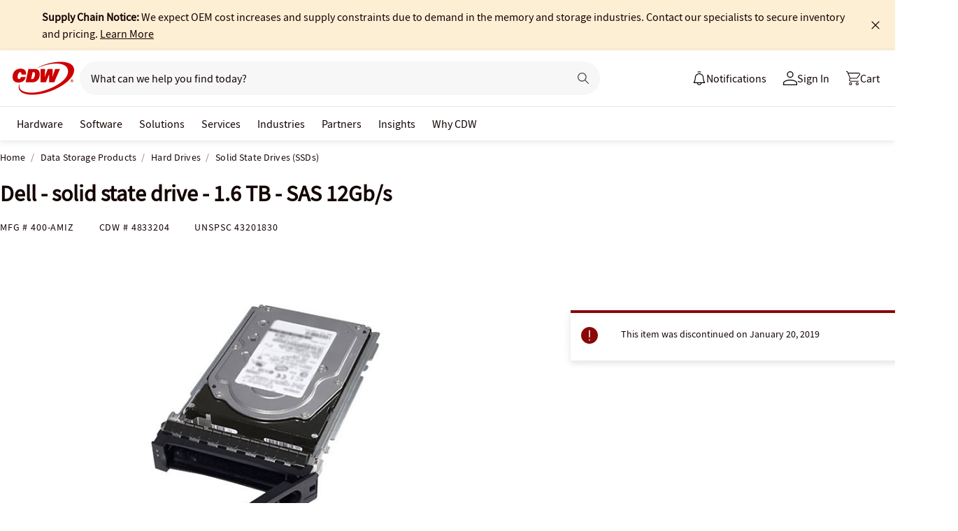

--- FILE ---
content_type: text/css
request_url: https://www.cdw.com/aem/10.122/dist/styles/a/atomic-header-flyouts-caas.css
body_size: 16756
content:
@font-face{font-display:swap;font-family:"Poppins";font-stretch:normal;font-style:normal;font-weight:400;src:local("Poppins"),url("/assets/1.0/dist/fonts/Poppins-Regular.woff2") format("woff2");unicode-range:U+0021-2212}@font-face{font-display:swap;font-family:"Poppins";font-stretch:normal;font-style:normal;font-weight:600;src:local("Poppins"),url("/assets/1.0/dist/fonts/Poppins-SemiBold.woff2") format("woff2");unicode-range:U+0021-2212}@font-face{font-display:swap;font-family:"Poppins";font-stretch:normal;font-style:normal;font-weight:700;src:local("Poppins"),url("/assets/1.0/dist/fonts/Poppins-Bold.woff2") format("woff2");unicode-range:U+0021-2212}@font-face{font-display:swap;font-family:"Poppins";font-stretch:normal;font-style:normal;font-weight:800;src:local("Poppins"),url("/assets/1.0/dist/fonts/Poppins-ExtraBold.woff2") format("woff2");unicode-range:U+0021-2212}@font-face{font-display:block;font-family:"cdw-icons-global";font-style:normal;font-weight:normal;src:local("cdw-icons-global"),url("/assets/1.0/dist/fonts/cdw-icons-global.woff2") format("woff2"),url("/assets/1.0/dist/fonts/cdw-icons-global.svg#cdw-icons-global") format("svg")}@-webkit-keyframes fadeInAnimate{from{opacity:0}to{opacity:1}}@-moz-keyframes fadeInAnimate{from{opacity:0}to{opacity:1}}@-o-keyframes fadeInAnimate{from{opacity:0}to{opacity:1}}@keyframes fadeInAnimate{from{opacity:0}to{opacity:1}}@-webkit-keyframes fadeOutAnimate{from{opacity:1}to{opacity:0}}@-moz-keyframes fadeOutAnimate{from{opacity:1}to{opacity:0}}@-o-keyframes fadeOutAnimate{from{opacity:1}to{opacity:0}}@keyframes fadeOutAnimate{from{opacity:1}to{opacity:0}}@font-face{font-display:swap;font-family:"Source Sans Pro";font-stretch:normal;font-style:normal;font-weight:400;src:local("Source Sans Pro"),url("/assets/1.0/dist/fonts/a/source_sans_pro/source_sans_pro_regular.woff2") format("woff2"),url("/assets/1.0/dist/fonts/a/source_sans_pro/source_sans_pro_regular.svg#Source Sans Pro") format("svg");unicode-range:U+0020-2212}@font-face{font-display:swap;font-family:"Source Sans Pro Bold";font-stretch:normal;font-style:normal;font-weight:600;src:local("Source Sans Pro Bold"),url("/assets/1.0/dist/fonts/a/source_sans_pro/source_sans_pro_bold.woff2") format("woff2"),url("/assets/1.0/dist/fonts/a/source_sans_pro/source_sans_pro_bold.svg#Source Sans Pro SemiBold") format("svg");unicode-range:U+0020-2212}@font-face{font-display:swap;font-family:"Source Serif Pro";font-stretch:normal;font-style:normal;font-weight:400;src:local("Source Serif Pro"),url("/assets/1.0/dist/fonts/a/source_serif_pro/source_serif_pro.woff2") format("woff2"),url("/assets/1.0/dist/fonts/a/source_serif_pro/source_serif_pro.svg#Source Serif Pro") format("svg");unicode-range:U+0021-2212}@font-face{font-display:swap;font-family:"Oswald";font-stretch:normal;font-style:normal;font-weight:400;src:local("Oswald"),url("/assets/1.0/dist/fonts/a/oswald/oswald_regular.woff2") format("woff2"),url("/assets/1.0/dist/fonts/a/oswald/oswald_regular.svg#Source Serif Pro") format("svg");unicode-range:U+0021-2212}@font-face{font-family:"cdw-icons-global";font-style:normal;font-weight:normal;src:url("/assets/1.0/dist/fonts/cdw-icons-global.woff2") format("woff2")}@font-face{font-display:block;font-family:"cdw-icons-global";font-style:normal;font-weight:normal;src:local("cdw-icons-global"),url("/assets/1.0/dist/fonts/cdw-icons-global.woff2") format("woff2"),url("/assets/1.0/dist/fonts/cdw-icons-global.svg#cdw-icons-global") format("svg")}@-webkit-keyframes fadeInAnimate{from{opacity:0}to{opacity:1}}@-moz-keyframes fadeInAnimate{from{opacity:0}to{opacity:1}}@-o-keyframes fadeInAnimate{from{opacity:0}to{opacity:1}}@keyframes fadeInAnimate{from{opacity:0}to{opacity:1}}@-webkit-keyframes fadeOutAnimate{from{opacity:1}to{opacity:0}}@-moz-keyframes fadeOutAnimate{from{opacity:1}to{opacity:0}}@-o-keyframes fadeOutAnimate{from{opacity:1}to{opacity:0}}@keyframes fadeOutAnimate{from{opacity:1}to{opacity:0}}@font-face{font-display:swap;font-family:"Source Sans Pro";font-stretch:normal;font-style:normal;font-weight:400;src:local("Source Sans Pro"),url("/assets/1.0/dist/fonts/a/source_sans_pro/source_sans_pro_regular.woff2") format("woff2"),url("/assets/1.0/dist/fonts/a/source_sans_pro/source_sans_pro_regular.svg#Source Sans Pro") format("svg");unicode-range:U+0020-2212}@font-face{font-display:swap;font-family:"Source Sans Pro Bold";font-stretch:normal;font-style:normal;font-weight:600;src:local("Source Sans Pro Bold"),url("/assets/1.0/dist/fonts/a/source_sans_pro/source_sans_pro_bold.woff2") format("woff2"),url("/assets/1.0/dist/fonts/a/source_sans_pro/source_sans_pro_bold.svg#Source Sans Pro SemiBold") format("svg");unicode-range:U+0020-2212}@font-face{font-display:swap;font-family:"Source Serif Pro";font-stretch:normal;font-style:normal;font-weight:400;src:local("Source Serif Pro"),url("/assets/1.0/dist/fonts/a/source_serif_pro/source_serif_pro.woff2") format("woff2"),url("/assets/1.0/dist/fonts/a/source_serif_pro/source_serif_pro.svg#Source Serif Pro") format("svg");unicode-range:U+0021-2212}@font-face{font-display:swap;font-family:"Oswald";font-stretch:normal;font-style:normal;font-weight:400;src:local("Oswald"),url("/assets/1.0/dist/fonts/a/oswald/oswald_regular.woff2") format("woff2"),url("/assets/1.0/dist/fonts/a/oswald/oswald_regular.svg#Source Serif Pro") format("svg");unicode-range:U+0021-2212}@font-face{font-family:"cdw-icons-global";font-style:normal;font-weight:normal;src:url("/assets/1.0/dist/fonts/cdw-icons-global.woff2") format("woff2")}.aem-content.aem-flyout{font-family:"Source Sans Pro",Verdana,sans-serif;/*! normalize.css v3.0.1 | MIT License | git.io/normalize */}.aem-content.aem-flyout body{color:#150404;font-family:"Source Sans Pro",sans-serif;font-size:16px;line-height:24px}.aem-content.aem-flyout a{color:#150404;text-decoration:underline}.aem-content.aem-flyout a:hover{color:#504343}.aem-content.aem-flyout a.-disabled{color:#8a8181;cursor:default}.aem-content.aem-flyout h1,.aem-content.aem-flyout h2,.aem-content.aem-flyout h3,.aem-content.aem-flyout h4,.aem-content.aem-flyout h5,.aem-content.aem-flyout h6{font-size:12px;font-weight:normal}.aem-content.aem-flyout h1{font-size:32px;line-height:40px}.aem-content.aem-flyout h2{font-size:24px;line-height:32px}.aem-content.aem-flyout h3{font-size:20px;line-height:24px}.aem-content.aem-flyout h4{font-size:16px;line-height:24px}.aem-content.aem-flyout h5{font-size:14px;line-height:16px}.aem-content.aem-flyout ul{list-style-type:disc}.aem-content.aem-flyout .font-serif{font-family:"Source Serif Pro",serif}.aem-content.aem-flyout .-bold{font-weight:600}.aem-content.aem-flyout .container{max-width:1320px;width:1320px}.aem-content.aem-flyout .button-outline:focus,.aem-content.aem-flyout .button-outline-span:focus{outline:none}.aem-content.aem-flyout .button-outline:focus>.button-outline-span{display:block;outline:5px auto -webkit-focus-ring-color}.aem-content.aem-flyout .badge-label{border:solid 2px #337515;border-radius:4px;color:#337515;font-family:"Source Sans Pro",sans-serif;font-size:16px;font-weight:600;line-height:16px;padding:8px 16px}.aem-content.aem-flyout .badge-label.coupon-label{border:solid 2px #c00;color:#c00;padding:8px}.aem-content.aem-flyout .coupon-badge-text{color:#c00;font-family:"Source Sans Pro",sans-serif;font-size:16px;font-weight:600;line-height:16px;padding-left:8px}.aem-content.aem-flyout select{-moz-appearance:none;-webkit-appearance:none;background-image:url("/assets/1.0/dist/images/header/int-caret-solid-down.svg");background-repeat:no-repeat;background-position:right 16px center;background-size:15px 15px;border:1px solid #c5c0c0;border-bottom:3px solid #150404;border-radius:0;box-sizing:border-box;cursor:pointer;padding:12px 38px 8px 16px}.aem-content.aem-flyout select::-ms-expand{display:none}.aem-content.aem-flyout input[type=number].input-quantity-arrows{border:none !important;border-bottom:3px solid #8a8181 !important;color:#150404;display:block;float:left;font-size:24px;height:24px;padding:4px 24px 4px 5px}.aem-content.aem-flyout input[type=number].input-quantity-arrows~.input-quantity-arrows-display{background-color:rgba(0,0,0,0);border:none;font-family:"Source Serif Pro",serif,Arial,sans-serif;position:absolute;right:5px;width:19px}.aem-content.aem-flyout input[type=number].input-quantity-arrows~.input-quantity-arrows-display i{cursor:pointer;display:block;font-size:12px;margin-left:3px}.aem-content.aem-flyout input[type=number].input-quantity-arrows~.input-quantity-arrows-display i.-disabled{color:#c5c0c0;pointer-events:none}.aem-content.aem-flyout input[type=number].input-quantity-arrows~.input-quantity-arrows-display .ico-up-arrow{margin-top:3px}.aem-content.aem-flyout main{position:relative}.aem-content.aem-flyout .cdwgridlayout{position:relative}.aem-content.aem-flyout .grid-container{background-repeat:no-repeat;clear:both;margin:0 auto;max-width:1320px;position:relative;padding:var(--aem-grid-padding)}.aem-content.aem-flyout .grid-container.grid-background-image{background-image:var(--aem-grid-background)}.aem-content.aem-flyout .grid-container.grid-background-normal{max-width:1320px}.aem-content.aem-flyout .grid-container.grid-background-normal .grid-row{margin:0 auto}.aem-content.aem-flyout .grid-container.grid-background-normal.grid-row-normal .grid-row{max-width:1320px}.aem-content.aem-flyout .grid-container.grid-background-normal.grid-row-wide .grid-row{max-width:1320px}.aem-content.aem-flyout .grid-container.grid-background-normal.grid-row-extra-wide .grid-row{max-width:1320px}.aem-content.aem-flyout .grid-container.grid-background-wide{max-width:1400px}.aem-content.aem-flyout .grid-container.grid-background-wide .grid-row{margin:0 auto}.aem-content.aem-flyout .grid-container.grid-background-wide.grid-row-normal .grid-row{max-width:1320px}.aem-content.aem-flyout .grid-container.grid-background-wide.grid-row-wide .grid-row{max-width:1400px}.aem-content.aem-flyout .grid-container.grid-background-wide.grid-row-extra-wide .grid-row{max-width:1400px}.aem-content.aem-flyout .grid-container.grid-background-extra-wide{max-width:1600px}.aem-content.aem-flyout .grid-container.grid-background-extra-wide .grid-row{margin:0 auto}.aem-content.aem-flyout .grid-container.grid-background-extra-wide.grid-row-normal .grid-row{max-width:1320px}.aem-content.aem-flyout .grid-container.grid-background-extra-wide.grid-row-wide .grid-row{max-width:1400px}.aem-content.aem-flyout .grid-container.grid-background-extra-wide.grid-row-extra-wide .grid-row{max-width:1600px}.aem-content.aem-flyout .grid-container.grid-background-full-width{max-width:100%}.aem-content.aem-flyout .grid-container.grid-background-full-width .grid-row{margin:0 auto}.aem-content.aem-flyout .grid-container.grid-background-full-width.grid-row-normal .grid-row{max-width:1320px}.aem-content.aem-flyout .grid-container.grid-background-full-width.grid-row-wide .grid-row{max-width:1400px}.aem-content.aem-flyout .grid-container.grid-background-full-width.grid-row-extra-wide .grid-row{max-width:1600px}.aem-content.aem-flyout .grid-container.grid-background-full-width.hero>.grid-row{max-width:unset}.aem-content.aem-flyout .grid-container.grid-legacy-breakpoint{max-width:1170px}.aem-content.aem-flyout .grid-container .grid-row-inner:first-child{padding:var(--aem-grid-margin)}.aem-content.aem-flyout .grid-container.hero-mask-container{width:100vw;background-size:cover;-webkit-clip-path:url(#hero-mask-svg);clip-path:url(#hero-mask-svg);overflow:hidden}.aem-content.aem-flyout .grid-container .hero-mask-svg,.aem-content.aem-flyout .grid-container .hero-mask-svg-mobile{position:relative;width:0;height:0}.aem-content.aem-flyout .grid-container+.hero-mask-background{bottom:0;left:0;position:absolute;right:0;top:0;z-index:-1}@media screen and (max-width: 1380px){.aem-content.aem-flyout .cdwgridlayout .grid-container .grid-row,.aem-content.aem-flyout .article-framework .grid-container .grid-row,.aem-content.aem-flyout .cdwvideohero .grid-container .grid-row{padding-left:15px;padding-right:15px}.aem-content.aem-flyout .cdwgridlayout .grid-container .grid-container .grid-row,.aem-content.aem-flyout .article-framework .grid-container .grid-container .grid-row,.aem-content.aem-flyout .cdwvideohero .grid-container .grid-container .grid-row{padding-left:0;padding-right:0}}@media screen and (max-width: 1185px){.aem-content.aem-flyout .grid-container.grid-legacy-breakpoint{max-width:1150px;padding:0 15px}}@media screen and (max-width: 1320px){.aem-content.aem-flyout .grid-container.aem-breadcrumbs{padding:0 15px}}@media screen and (max-width: 970px){.aem-content.aem-flyout .grid-container.grid-background-image{background-image:var(--aem-grid-tablet-background)}}@media screen and (max-width: 580px){.aem-content.aem-flyout .grid-container{padding:var(--aem-grid-mobile-padding)}.aem-content.aem-flyout .grid-container.grid-background-image{background-image:var(--aem-grid-mobile-background)}.aem-content.aem-flyout .grid-container .grid-row-inner:first-child{padding:var(--aem-grid-mobile-margin)}}@media only screen and (max-width: 800px){.aem-content.aem-flyout .grid-container.hero-mask-container{-webkit-clip-path:url(#hero-mask-svg-mobile);clip-path:url(#hero-mask-svg-mobile)}}.aem-content.aem-flyout .grid-row::after{clear:both;content:"";display:block}.aem-content.aem-flyout .grid-row .grid-row-inner::after{clear:both;content:"";display:block}.aem-content.aem-flyout .grid-row .grid-row-inner.grid-gutter-0{margin-left:0;margin-right:0}.aem-content.aem-flyout .grid-row .grid-row-inner.grid-gutter-0>.grid-column{padding-left:0;padding-right:0}.aem-content.aem-flyout .grid-row .grid-row-inner.grid-gutter-30{margin-left:-15px;margin-right:-15px}.aem-content.aem-flyout .grid-row .grid-row-inner.grid-gutter-30>.grid-column{padding-left:15px;padding-right:15px}.aem-content.aem-flyout .grid-row .grid-row-inner.grid-gutter-20{margin-left:-10px;margin-right:-10px}.aem-content.aem-flyout .grid-row .grid-row-inner.grid-gutter-20>.grid-column{padding-left:10px;padding-right:10px}.aem-content.aem-flyout .grid-row .grid-row-inner.grid-gutter-15{margin-left:-7.5px;margin-right:-7.5px}.aem-content.aem-flyout .grid-row .grid-row-inner.grid-gutter-15>.grid-column{padding-left:7.5px;padding-right:7.5px}.aem-content.aem-flyout .grid-row .grid-row-inner.grid-gutter-10{margin-left:-5px;margin-right:-5px}.aem-content.aem-flyout .grid-row .grid-row-inner.grid-gutter-10>.grid-column{padding-left:5px;padding-right:5px}.aem-content.aem-flyout .grid-row .grid-column{box-sizing:border-box;float:left;margin-left:0;width:100%}.aem-content.aem-flyout .grid-row .grid-column-1{width:8.33333%}.aem-content.aem-flyout .grid-row .grid-column-1.grid-width-10{width:10%}.aem-content.aem-flyout .grid-row .grid-column-2{width:16.66667%}.aem-content.aem-flyout .grid-row .grid-column-2.grid-width-10{width:20%}.aem-content.aem-flyout .grid-row .grid-column-3{width:25%}.aem-content.aem-flyout .grid-row .grid-column-3.grid-width-10{width:30%}.aem-content.aem-flyout .grid-row .grid-column-4{width:33.33333%}.aem-content.aem-flyout .grid-row .grid-column-4.grid-width-10{width:40%}.aem-content.aem-flyout .grid-row .grid-column-5{width:41.66667%}.aem-content.aem-flyout .grid-row .grid-column-5.grid-width-10{width:50%}.aem-content.aem-flyout .grid-row .grid-column-6{width:50%}.aem-content.aem-flyout .grid-row .grid-column-6.grid-width-10{width:60%}.aem-content.aem-flyout .grid-row .grid-column-7{width:58.33333%}.aem-content.aem-flyout .grid-row .grid-column-7.grid-width-10{width:70%}.aem-content.aem-flyout .grid-row .grid-column-8{width:66.66667%}.aem-content.aem-flyout .grid-row .grid-column-8.grid-width-10{width:80%}.aem-content.aem-flyout .grid-row .grid-column-9{width:75%}.aem-content.aem-flyout .grid-row .grid-column-9.grid-width-10{width:90%}.aem-content.aem-flyout .grid-row .grid-column-10{width:83.33333%}.aem-content.aem-flyout .grid-row .grid-column-10.grid-width-10{width:100%}.aem-content.aem-flyout .grid-row .grid-column-10.grid-width-10>.grid-column-inner{margin-left:0;margin-right:0}.aem-content.aem-flyout .grid-row .grid-column-11{width:91.66667%}.aem-content.aem-flyout .grid-row .grid-column-12{width:100%}.aem-content.aem-flyout .grid-row .grid-offset-0{margin-left:0}.aem-content.aem-flyout .grid-row .grid-offset-1{margin-left:8.33333%}.aem-content.aem-flyout .grid-row .grid-offset-1.grid-width-10{margin-left:10%}.aem-content.aem-flyout .grid-row .grid-offset-2{margin-left:16.66667%}.aem-content.aem-flyout .grid-row .grid-offset-2.grid-width-10{margin-left:20%}.aem-content.aem-flyout .grid-row .grid-offset-3{margin-left:25%}.aem-content.aem-flyout .grid-row .grid-offset-3.grid-width-10{margin-left:30%}.aem-content.aem-flyout .grid-row .grid-offset-4{margin-left:33.33333%}.aem-content.aem-flyout .grid-row .grid-offset-4.grid-width-10{margin-left:40%}.aem-content.aem-flyout .grid-row .grid-offset-5{margin-left:41.66667%}.aem-content.aem-flyout .grid-row .grid-offset-5.grid-width-10{margin-left:50%}.aem-content.aem-flyout .grid-row .grid-offset-6{margin-left:50%}.aem-content.aem-flyout .grid-row .grid-offset-6.grid-width-10{margin-left:60%}.aem-content.aem-flyout .grid-row .grid-offset-7{margin-left:58.33333%}.aem-content.aem-flyout .grid-row .grid-offset-7.grid-width-10{margin-left:70%}.aem-content.aem-flyout .grid-row .grid-offset-8{margin-left:66.66667%}.aem-content.aem-flyout .grid-row .grid-offset-8.grid-width-10{margin-left:80%}.aem-content.aem-flyout .grid-row .grid-offset-9{margin-left:75%}.aem-content.aem-flyout .grid-row .grid-offset-9.grid-width-10{margin-left:90%}.aem-content.aem-flyout .grid-row .grid-offset-10{margin-left:83.33333%}.aem-content.aem-flyout .grid-row .grid-offset-10.grid-width-10{margin-left:100%}.aem-content.aem-flyout .grid-row .grid-offset-11{margin-left:91.66667%}.aem-content.aem-flyout .grid-row .grid-offset-12{margin-left:100%}@media screen and (max-width: 970px)and (min-width: 751px){.aem-content.aem-flyout .grid-row .grid-column-tablet-1{width:8.33333%}.aem-content.aem-flyout .grid-row .grid-column-tablet-1.grid-width-10{width:10%}.aem-content.aem-flyout .grid-row .grid-column-tablet-2{width:16.66667%}.aem-content.aem-flyout .grid-row .grid-column-tablet-2.grid-width-10{width:20%}.aem-content.aem-flyout .grid-row .grid-column-tablet-3{width:25%}.aem-content.aem-flyout .grid-row .grid-column-tablet-3.grid-width-10{width:30%}.aem-content.aem-flyout .grid-row .grid-column-tablet-4{width:33.33333%}.aem-content.aem-flyout .grid-row .grid-column-tablet-4.grid-width-10{width:40%}.aem-content.aem-flyout .grid-row .grid-column-tablet-5{width:41.66667%}.aem-content.aem-flyout .grid-row .grid-column-tablet-5.grid-width-10{width:50%}.aem-content.aem-flyout .grid-row .grid-column-tablet-6{width:50%}.aem-content.aem-flyout .grid-row .grid-column-tablet-6.grid-width-10{width:60%}.aem-content.aem-flyout .grid-row .grid-column-tablet-7{width:58.33333%}.aem-content.aem-flyout .grid-row .grid-column-tablet-7.grid-width-10{width:70%}.aem-content.aem-flyout .grid-row .grid-column-tablet-8{width:66.66667%}.aem-content.aem-flyout .grid-row .grid-column-tablet-8.grid-width-10{width:80%}.aem-content.aem-flyout .grid-row .grid-column-tablet-9{width:75%}.aem-content.aem-flyout .grid-row .grid-column-tablet-9.grid-width-10{width:90%}.aem-content.aem-flyout .grid-row .grid-column-tablet-10{width:83.33333%}.aem-content.aem-flyout .grid-row .grid-column-tablet-10.grid-width-10{width:100%}.aem-content.aem-flyout .grid-row .grid-column-tablet-11{width:91.66667%}.aem-content.aem-flyout .grid-row .grid-column-tablet-12{width:100%}.aem-content.aem-flyout .grid-row .grid-offset-tablet-0{margin-left:0}.aem-content.aem-flyout .grid-row .grid-offset-tablet-0.grid-width-10{margin-left:0}.aem-content.aem-flyout .grid-row .grid-offset-tablet-1{margin-left:8.33333%}.aem-content.aem-flyout .grid-row .grid-offset-tablet-1.grid-width-10{margin-left:10%}.aem-content.aem-flyout .grid-row .grid-offset-tablet-2{margin-left:16.66667%}.aem-content.aem-flyout .grid-row .grid-offset-tablet-2.grid-width-10{margin-left:20%}.aem-content.aem-flyout .grid-row .grid-offset-tablet-3{margin-left:25%}.aem-content.aem-flyout .grid-row .grid-offset-tablet-3.grid-width-10{margin-left:30%}.aem-content.aem-flyout .grid-row .grid-offset-tablet-4{margin-left:33.33333%}.aem-content.aem-flyout .grid-row .grid-offset-tablet-4.grid-width-10{margin-left:40%}.aem-content.aem-flyout .grid-row .grid-offset-tablet-5{margin-left:41.66667%}.aem-content.aem-flyout .grid-row .grid-offset-tablet-5.grid-width-10{margin-left:50%}.aem-content.aem-flyout .grid-row .grid-offset-tablet-6{margin-left:50%}.aem-content.aem-flyout .grid-row .grid-offset-tablet-6.grid-width-10{margin-left:60%}.aem-content.aem-flyout .grid-row .grid-offset-tablet-7{margin-left:58.33333%}.aem-content.aem-flyout .grid-row .grid-offset-tablet-7.grid-width-10{margin-left:70%}.aem-content.aem-flyout .grid-row .grid-offset-tablet-8{margin-left:66.66667%}.aem-content.aem-flyout .grid-row .grid-offset-tablet-8.grid-width-10{margin-left:80%}.aem-content.aem-flyout .grid-row .grid-offset-tablet-9{margin-left:75%}.aem-content.aem-flyout .grid-row .grid-offset-tablet-9.grid-width-10{margin-left:90%}.aem-content.aem-flyout .grid-row .grid-offset-tablet-10{margin-left:83.33333%}.aem-content.aem-flyout .grid-row .grid-offset-tablet-10.grid-width-10{margin-left:100%}.aem-content.aem-flyout .grid-row .grid-offset-tablet-11{margin-left:91.66667%}.aem-content.aem-flyout .grid-row .grid-offset-tablet-12{margin-left:100%}}@media screen and (max-width: 750px){.aem-content.aem-flyout .grid-row .grid-column-mobile-1{width:8.33333%}.aem-content.aem-flyout .grid-row .grid-column-mobile-1.grid-width-10{width:10%}.aem-content.aem-flyout .grid-row .grid-column-mobile-2{width:16.66667%}.aem-content.aem-flyout .grid-row .grid-column-mobile-2.grid-width-10{width:20%}.aem-content.aem-flyout .grid-row .grid-column-mobile-3{width:25%}.aem-content.aem-flyout .grid-row .grid-column-mobile-3.grid-width-10{width:30%}.aem-content.aem-flyout .grid-row .grid-column-mobile-4{width:33.33333%}.aem-content.aem-flyout .grid-row .grid-column-mobile-4.grid-width-10{width:40%}.aem-content.aem-flyout .grid-row .grid-column-mobile-5{width:41.66667%}.aem-content.aem-flyout .grid-row .grid-column-mobile-5.grid-width-10{width:50%}.aem-content.aem-flyout .grid-row .grid-column-mobile-6{width:50%}.aem-content.aem-flyout .grid-row .grid-column-mobile-6.grid-width-10{width:60%}.aem-content.aem-flyout .grid-row .grid-column-mobile-7{width:58.33333%}.aem-content.aem-flyout .grid-row .grid-column-mobile-7.grid-width-10{width:70%}.aem-content.aem-flyout .grid-row .grid-column-mobile-8{width:66.66667%}.aem-content.aem-flyout .grid-row .grid-column-mobile-8.grid-width-10{width:80%}.aem-content.aem-flyout .grid-row .grid-column-mobile-9{width:75%}.aem-content.aem-flyout .grid-row .grid-column-mobile-9.grid-width-10{width:90%}.aem-content.aem-flyout .grid-row .grid-column-mobile-10{width:83.33333%}.aem-content.aem-flyout .grid-row .grid-column-mobile-10.grid-width-10{width:100%}.aem-content.aem-flyout .grid-row .grid-column-mobile-11{width:91.66667%}.aem-content.aem-flyout .grid-row .grid-column-mobile-12{width:100%}.aem-content.aem-flyout .grid-row .grid-offset-mobile-0{margin-left:0}.aem-content.aem-flyout .grid-row .grid-offset-mobile-0.grid-width-10{margin-left:0}.aem-content.aem-flyout .grid-row .grid-offset-mobile-1{margin-left:8.33333%}.aem-content.aem-flyout .grid-row .grid-offset-mobile-1.grid-width-10{margin-left:10%}.aem-content.aem-flyout .grid-row .grid-offset-mobile-2{margin-left:16.66667%}.aem-content.aem-flyout .grid-row .grid-offset-mobile-2.grid-width-10{margin-left:20%}.aem-content.aem-flyout .grid-row .grid-offset-mobile-3{margin-left:25%}.aem-content.aem-flyout .grid-row .grid-offset-mobile-3.grid-width-10{margin-left:30%}.aem-content.aem-flyout .grid-row .grid-offset-mobile-4{margin-left:33.33333%}.aem-content.aem-flyout .grid-row .grid-offset-mobile-4.grid-width-10{margin-left:40%}.aem-content.aem-flyout .grid-row .grid-offset-mobile-5{margin-left:41.66667%}.aem-content.aem-flyout .grid-row .grid-offset-mobile-5.grid-width-10{margin-left:50%}.aem-content.aem-flyout .grid-row .grid-offset-mobile-6{margin-left:50%}.aem-content.aem-flyout .grid-row .grid-offset-mobile-6.grid-width-10{margin-left:60%}.aem-content.aem-flyout .grid-row .grid-offset-mobile-7{margin-left:58.33333%}.aem-content.aem-flyout .grid-row .grid-offset-mobile-7.grid-width-10{margin-left:70%}.aem-content.aem-flyout .grid-row .grid-offset-mobile-8{margin-left:66.66667%}.aem-content.aem-flyout .grid-row .grid-offset-mobile-8.grid-width-10{margin-left:80%}.aem-content.aem-flyout .grid-row .grid-offset-mobile-9{margin-left:75%}.aem-content.aem-flyout .grid-row .grid-offset-mobile-9.grid-width-10{margin-left:90%}.aem-content.aem-flyout .grid-row .grid-offset-mobile-10{margin-left:83.33333%}.aem-content.aem-flyout .grid-row .grid-offset-mobile-10.grid-width-10{margin-left:100%}.aem-content.aem-flyout .grid-row .grid-offset-mobile-11{margin-left:91.66667%}.aem-content.aem-flyout .grid-row .grid-offset-mobile-12{margin-left:100%}}.aem-content.aem-flyout .-show-on-desktop,.aem-content.aem-flyout .-show-on-tablet,.aem-content.aem-flyout .-show-on-mobile{display:none}@media screen and (min-width: 971px){.aem-content.aem-flyout .-hide-on-desktop{display:none}.aem-content.aem-flyout .-show-on-desktop{display:block}.aem-content.aem-flyout .cq-Editable-dom .-hide-on-desktop{display:block}}@media screen and (max-width: 970px)and (min-width: 581px){.aem-content.aem-flyout .-hide-on-tablet{display:none}.aem-content.aem-flyout .-show-on-tablet{display:block}.aem-content.aem-flyout .cq-Editable-dom .-hide-on-tablet{display:block}}@media screen and (max-width: 580px){.aem-content.aem-flyout .-hide-on-mobile{display:none}.aem-content.aem-flyout .-show-on-mobile{display:block}.aem-content.aem-flyout .cq-Editable-dom .-hide-on-mobile{display:block}}.aem-content.aem-flyout [class^=ico-],.aem-content.aem-flyout [class*=" ico-"]{font-family:"cdw-icons-global" !important;speak:none;font-style:normal;font-weight:normal;font-variant:normal;text-transform:none;line-height:1;-webkit-font-smoothing:antialiased;-moz-osx-font-smoothing:grayscale}.aem-content.aem-flyout .ico-sparkles-fill:before{content:""}.aem-content.aem-flyout .ico-square-black-ed:before{content:""}.aem-content.aem-flyout .ico-int-s-chevron-left:before{content:""}.aem-content.aem-flyout .ico-int-s-chevron-right:before{content:""}.aem-content.aem-flyout .ico-digital-workspace-outline:before{content:""}.aem-content.aem-flyout .ico-infrastructure-grid-outline:before{content:""}.aem-content.aem-flyout .ico-digital-workspace-solid:before{content:""}.aem-content.aem-flyout .ico-engagement-headset-person-fill:before{content:""}.aem-content.aem-flyout .ico-linkedin-square-edge:before{content:""}.aem-content.aem-flyout .ico-twitter-square-edge:before{content:""}.aem-content.aem-flyout .ico-facebook-square-edge:before{content:""}.aem-content.aem-flyout .ico-retail-shopping-cart-solid:before{content:""}.aem-content.aem-flyout .ico-retail-shopping-cart-outline:before{content:""}.aem-content.aem-flyout .ico-higher-education-cap-solid:before{content:""}.aem-content.aem-flyout .ico-higher-education-cap-outline:before{content:""}.aem-content.aem-flyout .ico-non-profit-globe-solid:before{content:""}.aem-content.aem-flyout .ico-non-profit-globe-outline:before{content:""}.aem-content.aem-flyout .ico-healthcare-caduceus-solid:before{content:""}.aem-content.aem-flyout .ico-healthcare-caduceus-outline:before{content:""}.aem-content.aem-flyout .ico-state-local-government-solid:before{content:""}.aem-content.aem-flyout .ico-state-local-government-outline:before{content:""}.aem-content.aem-flyout .ico-legal-law-scale-solid:before{content:""}.aem-content.aem-flyout .ico-legal-law-scale-outline:before{content:""}.aem-content.aem-flyout .ico-small-business-store-solid:before{content:""}.aem-content.aem-flyout .ico-small-business-store-outline:before{content:""}.aem-content.aem-flyout .ico-k12-education-student-solid:before{content:""}.aem-content.aem-flyout .ico-k12-education-student-outline:before{content:""}.aem-content.aem-flyout .ico-federal-government-building-solid:before{content:""}.aem-content.aem-flyout .ico-federal-government-building-outline:before{content:""}.aem-content.aem-flyout .ico-it-back-to-top:before{content:""}.aem-content.aem-flyout .ico-it-call-phone:before{content:""}.aem-content.aem-flyout .ico-it-share-arrow:before{content:""}.aem-content.aem-flyout .ico-it-read-less-minusz:before{content:""}.aem-content.aem-flyout .ico-it-read-more-plus:before{content:""}.aem-content.aem-flyout .ico-it-sign-in-door:before{content:""}.aem-content.aem-flyout .ico-it-sign-out-door:before{content:""}.aem-content.aem-flyout .ico-it-favorite-heart:before{content:""}.aem-content.aem-flyout .ico-it-cloud-cart:before{content:""}.aem-content.aem-flyout .ico-it-chat-bubble:before{content:""}.aem-content.aem-flyout .ico-it-cart:before{content:""}.aem-content.aem-flyout .ico-it-save-banner:before{content:""}.aem-content.aem-flyout .ico-it-remove-circle:before{content:""}.aem-content.aem-flyout .ico-it-add-circle:before{content:""}.aem-content.aem-flyout .ico-it-upload-arrow:before{content:""}.aem-content.aem-flyout .ico-it-download-arrow:before{content:""}.aem-content.aem-flyout .ico-it-print-printer:before{content:""}.aem-content.aem-flyout .ico-it-delete-trash:before{content:""}.aem-content.aem-flyout .ico-it-email:before{content:""}.aem-content.aem-flyout .ico-it-copy-paper:before{content:""}.aem-content.aem-flyout .ico-it-edit-pencil:before{content:""}.aem-content.aem-flyout .ico-it-x-clear-all:before{content:""}.aem-content.aem-flyout .ico-int-star-solid:before{content:""}.aem-content.aem-flyout .ico-int-checkmark-circle:before{content:""}.aem-content.aem-flyout .ico-int-question-circle:before{content:""}.aem-content.aem-flyout .ico-int-exclamation-circle:before{content:""}.aem-content.aem-flyout .ico-int-i-info-circle:before{content:""}.aem-content.aem-flyout .ico-int-search-magnifying-glass:before{content:""}.aem-content.aem-flyout .ico-int-menu:before{content:""}.aem-content.aem-flyout .ico-int-caret-solid-up:before{content:""}.aem-content.aem-flyout .ico-int-caret-solid-down:before{content:""}.aem-content.aem-flyout .ico-int-caret-up:before{content:""}.aem-content.aem-flyout .ico-int-caret-down:before{content:""}.aem-content.aem-flyout .ico-int-xl-caret-up:before{content:""}.aem-content.aem-flyout .ico-int-xl-caret-down:before{content:""}.aem-content.aem-flyout .ico-int-chevron-right:before{content:""}.aem-content.aem-flyout .ico-int-chevron-left:before{content:""}.aem-content.aem-flyout .ico-int-x-close:before{content:""}.aem-content.aem-flyout .ico-dec-i-information-circle:before{content:""}.aem-content.aem-flyout .ico-dec-checkmark-circle-outline:before{content:""}.aem-content.aem-flyout .ico-dec-exclamation-alert-circle:before{content:""}.aem-content.aem-flyout .ico-dec-exclamation-alert-triangle:before{content:""}.aem-content.aem-flyout .ico-dec-question-circle-outline:before{content:""}.aem-content.aem-flyout .ico-dec-product-finder-barcode:before{content:""}.aem-content.aem-flyout .ico-dec-cdw-outlet-tag:before{content:""}.aem-content.aem-flyout .ico-cdw-outlet-badge:before{content:""}.aem-content.aem-flyout .ico-free-shipping-badge:before{content:""}.aem-content.aem-flyout .ico-instant-savings-badge:before{content:""}.aem-content.aem-flyout .ico-incentive-flag:before{content:""}.aem-content.aem-flyout .ico-manage-person-circle-outline:before{content:""}.aem-content.aem-flyout .ico-monitor-exclamation-outline:before{content:""}.aem-content.aem-flyout .ico-shipping-box-outline:before{content:""}.aem-content.aem-flyout .ico-monitors-projectors-outline:before{content:""}.aem-content.aem-flyout .ico-return-call-tag:before{content:""}.aem-content.aem-flyout .ico-shipping-box-search:before{content:""}.aem-content.aem-flyout .ico-membership-shipping:before{content:""}.aem-content.aem-flyout .ico-to-top:before{content:""}.aem-content.aem-flyout .ico-person-personal:before{content:""}.aem-content.aem-flyout .ico-person-personal1:before{content:""}.aem-content.aem-flyout .ico-company-office-building:before{content:""}.aem-content.aem-flyout .ico-pf-memory-outline:before{content:""}.aem-content.aem-flyout .ico-pf-printer-ink-outline:before{content:""}.aem-content.aem-flyout .ico-pf-battery-outline:before{content:""}.aem-content.aem-flyout .ico-pf-printer-solid:before{content:""}.aem-content.aem-flyout .ico-pf-printer-outline:before{content:""}.aem-content.aem-flyout .ico-pf-battery-solid:before{content:""}.aem-content.aem-flyout .ico-pf-cables-outline:before{content:""}.aem-content.aem-flyout .ico-pf-cables-solid:before{content:""}.aem-content.aem-flyout .ico-pf-kvm-outline:before{content:""}.aem-content.aem-flyout .ico-pf-kvm-solid:before{content:""}.aem-content.aem-flyout .ico-pf-laptop-outline:before{content:""}.aem-content.aem-flyout .ico-pf-laptop-solid:before{content:""}.aem-content.aem-flyout .ico-pf-light-bulb-outline:before{content:""}.aem-content.aem-flyout .ico-pf-light-bulb-solid:before{content:""}.aem-content.aem-flyout .ico-pf-memory-solid:before{content:""}.aem-content.aem-flyout .ico-pf-mouse-outline:before{content:""}.aem-content.aem-flyout .ico-pf-mouse-solid:before{content:""}.aem-content.aem-flyout .ico-pf-power-outline:before{content:""}.aem-content.aem-flyout .ico-pf-power-solid:before{content:""}.aem-content.aem-flyout .ico-pf-printer-ink-solid:before{content:""}.aem-content.aem-flyout .ico-pf-privacy-screen-outline:before{content:""}.aem-content.aem-flyout .ico-pf-privacy-screen-solid:before{content:""}.aem-content.aem-flyout .ico-pf-rack-outline:before{content:""}.aem-content.aem-flyout .ico-pf-rack-solid:before{content:""}.aem-content.aem-flyout .ico-pf-replacement-batteries-outline:before{content:""}.aem-content.aem-flyout .ico-pf-replacement-batteries-solid:before{content:""}.aem-content.aem-flyout .ico-pf-sit-stand-outline:before{content:""}.aem-content.aem-flyout .ico-pf-sit-stand-solid:before{content:""}.aem-content.aem-flyout .ico-pf-surge-protect-outline:before{content:""}.aem-content.aem-flyout .ico-pf-surge-protect-solid:before{content:""}.aem-content.aem-flyout .ico-pf-ups-outline:before{content:""}.aem-content.aem-flyout .ico-pf-ups-solid:before{content:""}.aem-content.aem-flyout .ico-pf-video-mounts-outline:before{content:""}.aem-content.aem-flyout .ico-pf-video-mounts-solid:before{content:""}.aem-content.aem-flyout .ico-email-outline-small:before{content:""}.aem-content.aem-flyout .ico-refresh-all:before{content:""}.aem-content.aem-flyout .ico-thin-saved-cart-small:before{content:""}.aem-content.aem-flyout .ico-thin-clock:before{content:""}.aem-content.aem-flyout .ico-thin-paper-writing:before{content:""}.aem-content.aem-flyout .ico-thin-saved-cart:before{content:""}.aem-content.aem-flyout .ico-thin-bundle-stack:before{content:""}.aem-content.aem-flyout .ico-New-Tag:before{content:""}.aem-content.aem-flyout .ico-sharp-chevron-down:before{content:""}.aem-content.aem-flyout .ico-sharp-chevron-left:before{content:""}.aem-content.aem-flyout .ico-sharp-chevron-right:before{content:""}.aem-content.aem-flyout .ico-sharp-chevron-up:before{content:""}.aem-content.aem-flyout .ico-Special-Coupon-flag:before{content:""}.aem-content.aem-flyout .ico-test:before{content:""}.aem-content.aem-flyout .ico-Coupon-flag:before{content:""}.aem-content.aem-flyout .ico-trashcan-delete:before{content:""}.aem-content.aem-flyout .ico-eye:before{content:""}.aem-content.aem-flyout .ico-grid:before{content:""}.aem-content.aem-flyout .ico-thin-X:before{content:""}.aem-content.aem-flyout .ico-signIn:before{content:""}.aem-content.aem-flyout .ico-hamburgerMenu:before{content:""}.aem-content.aem-flyout .ico-mobileCart:before{content:""}.aem-content.aem-flyout .ico-mobileSearch:before{content:""}.aem-content.aem-flyout .ico-mobileUser:before{content:""}.aem-content.aem-flyout .ico-spiceworks-square2:before{content:""}.aem-content.aem-flyout .ico-printer:before{content:"!"}.aem-content.aem-flyout .ico-warning:before{content:'"'}.aem-content.aem-flyout .ico-cloud-person:before{content:"#"}.aem-content.aem-flyout .ico-messaging:before{content:"$"}.aem-content.aem-flyout .ico-handshake:before{content:"%"}.aem-content.aem-flyout .ico-user-talk:before{content:"&"}.aem-content.aem-flyout .ico-knob:before{content:"'"}.aem-content.aem-flyout .ico-phone-talk:before{content:"("}.aem-content.aem-flyout .ico-globe-finger-point:before{content:")"}.aem-content.aem-flyout .ico-clock2:before{content:"*"}.aem-content.aem-flyout .ico-monitor-charts:before{content:"+"}.aem-content.aem-flyout .ico-thought-lightbulb:before{content:"0"}.aem-content.aem-flyout .ico-thought-cogs:before{content:"1"}.aem-content.aem-flyout .ico-hand-money:before{content:"2"}.aem-content.aem-flyout .ico-cloud-winner:before{content:"3"}.aem-content.aem-flyout .ico-cloud-warning:before{content:"4"}.aem-content.aem-flyout .ico-cloud-metric:before{content:"5"}.aem-content.aem-flyout .ico-uni36:before{content:"6"}.aem-content.aem-flyout .ico-cloud-locked:before{content:"7"}.aem-content.aem-flyout .ico-user-wifi:before{content:"8"}.aem-content.aem-flyout .ico-user-bullseye:before{content:"9"}.aem-content.aem-flyout .ico-weights:before{content:"A"}.aem-content.aem-flyout .ico-network:before{content:"B"}.aem-content.aem-flyout .ico-plus:before{content:"C"}.aem-content.aem-flyout .ico-metric-increase:before{content:"D"}.aem-content.aem-flyout .ico-comment:before{content:"E"}.aem-content.aem-flyout .ico-uni46:before{content:"F"}.aem-content.aem-flyout .ico-address-book:before{content:"G"}.aem-content.aem-flyout .ico-usd-square:before{content:"H"}.aem-content.aem-flyout .ico-building-office:before{content:"I"}.aem-content.aem-flyout .ico-parthenon:before{content:"J"}.aem-content.aem-flyout .ico-building-office2:before{content:"K"}.aem-content.aem-flyout .ico-cogs2:before{content:"L"}.aem-content.aem-flyout .ico-ruler-pencil:before{content:"M"}.aem-content.aem-flyout .ico-user-centric:before{content:"N"}.aem-content.aem-flyout .ico-lightbulb:before{content:"O"}.aem-content.aem-flyout .ico-humans-two:before{content:"P"}.aem-content.aem-flyout .ico-uni51:before{content:"Q"}.aem-content.aem-flyout .ico-uni52:before{content:"R"}.aem-content.aem-flyout .ico-CheckAndDelete4:before{content:"S"}.aem-content.aem-flyout .ico-CheckAndDelete3:before{content:"T"}.aem-content.aem-flyout .ico-share:before{content:"U"}.aem-content.aem-flyout .ico-CheckAndDelete9:before{content:"V"}.aem-content.aem-flyout .ico-CheckAndDelete10:before{content:"W"}.aem-content.aem-flyout .ico-signal-tower:before{content:"X"}.aem-content.aem-flyout .ico-uni59:before{content:"Y"}.aem-content.aem-flyout .ico-uni5A:before{content:"Z"}.aem-content.aem-flyout .ico-mobile-tablet:before{content:"["}.aem-content.aem-flyout .ico-CheckAndDelete11:before{content:"\\"}.aem-content.aem-flyout .ico-quote-right:before{content:"]"}.aem-content.aem-flyout .ico-quote-left:before{content:"^"}.aem-content.aem-flyout .ico-logo-cdw:before{content:"a"}.aem-content.aem-flyout .ico-youtube:before{content:"b"}.aem-content.aem-flyout .ico-logo-cdw-ca:before{content:"c"}.aem-content.aem-flyout .ico-twitter-square:before{content:"d"}.aem-content.aem-flyout .ico-spiceworks-square:before{content:"e"}.aem-content.aem-flyout .ico-linkedin-square:before{content:"f"}.aem-content.aem-flyout .ico-facebook-square:before{content:"g"}.aem-content.aem-flyout .ico-logo-cdwg:before{content:"h"}.aem-content.aem-flyout .ico-globe-wire:before{content:"i"}.aem-content.aem-flyout .ico-chart-bar-circle:before{content:"j"}.aem-content.aem-flyout .ico-pdf-square:before{content:"k"}.aem-content.aem-flyout .ico-chevron-left-thin:before{content:"l"}.aem-content.aem-flyout .ico-document-square:before{content:"m"}.aem-content.aem-flyout .ico-image:before{content:"n"}.aem-content.aem-flyout .ico-right-arrow:before{content:"o"}.aem-content.aem-flyout .ico-people-business-mobile:before{content:"p"}.aem-content.aem-flyout .ico-uni71:before{content:"q"}.aem-content.aem-flyout .ico-chevron-right-thin:before{content:"r"}.aem-content.aem-flyout .ico-uni73:before{content:"s"}.aem-content.aem-flyout .ico-stopwatch-globe:before{content:"t"}.aem-content.aem-flyout .ico-chevron-up-thin:before{content:"u"}.aem-content.aem-flyout .ico-uni76:before{content:"v"}.aem-content.aem-flyout .ico-play-circle-o:before{content:"w"}.aem-content.aem-flyout .ico-chevron-right:before{content:"x"}.aem-content.aem-flyout .ico-chevron-left:before{content:"y"}.aem-content.aem-flyout .ico-lock:before{content:"z"}.aem-content.aem-flyout .ico-down-arrow:before{content:"{"}.aem-content.aem-flyout .ico-up-arrow:before{content:"|"}.aem-content.aem-flyout .ico-left-arrow:before{content:"}"}.aem-content.aem-flyout .ico-search-file:before{content:""}.aem-content.aem-flyout .ico-paper-plane:before{content:""}.aem-content.aem-flyout .ico-CheckAndDelete5:before{content:""}.aem-content.aem-flyout .ico-checklist-clipboard:before{content:""}.aem-content.aem-flyout .ico-facebook:before{content:""}.aem-content.aem-flyout .ico-facebook1:before{content:""}.aem-content.aem-flyout .ico-handshake-o:before{content:""}.aem-content.aem-flyout .ico-servers-cloud:before{content:""}.aem-content.aem-flyout .ico-network-refresh:before{content:""}.aem-content.aem-flyout .ico-software-upgrade:before{content:""}.aem-content.aem-flyout .ico-linkedin:before{content:""}.aem-content.aem-flyout .ico-hdd-transfer:before{content:""}.aem-content.aem-flyout .ico-arrows-facing-square:before{content:""}.aem-content.aem-flyout .ico-fan-arrow:before{content:""}.aem-content.aem-flyout .ico-grid-half:before{content:""}.aem-content.aem-flyout .ico-databases-four:before{content:""}.aem-content.aem-flyout .ico-arrow-three-ways:before{content:""}.aem-content.aem-flyout .ico-cloud:before{content:""}.aem-content.aem-flyout .ico-mobile-comment:before{content:""}.aem-content.aem-flyout .ico-spiceworks:before{content:""}.aem-content.aem-flyout .ico-users-standing:before{content:""}.aem-content.aem-flyout .ico-clock:before{content:""}.aem-content.aem-flyout .ico-hourglass:before{content:""}.aem-content.aem-flyout .ico-cogs:before{content:""}.aem-content.aem-flyout .ico-thermometer:before{content:""}.aem-content.aem-flyout .ico-line-chart:before{content:""}.aem-content.aem-flyout .ico-money-bag:before{content:""}.aem-content.aem-flyout .ico-fan:before{content:""}.aem-content.aem-flyout .ico-twitter:before{content:""}.aem-content.aem-flyout .ico-checklist:before{content:""}.aem-content.aem-flyout .ico-cylinder-arrows:before{content:""}.aem-content.aem-flyout .ico-hand-fix:before{content:""}.aem-content.aem-flyout .ico-ipv6:before{content:""}.aem-content.aem-flyout .ico-people-business:before{content:""}.aem-content.aem-flyout .ico-tachometer:before{content:""}.aem-content.aem-flyout .ico-wifi:before{content:""}.aem-content.aem-flyout .ico-CheckAndDelete6:before{content:""}.aem-content.aem-flyout .ico-cloud-server-locked:before{content:""}.aem-content.aem-flyout .ico-CheckAndDelete7:before{content:""}.aem-content.aem-flyout .ico-CheckAndDelete8:before{content:""}.aem-content.aem-flyout .ico-network-many:before{content:""}.aem-content.aem-flyout .ico-mobile-people:before{content:""}.aem-content.aem-flyout .ico-power-lines:before{content:""}.aem-content.aem-flyout .ico-wifi-mountains:before{content:""}.aem-content.aem-flyout .ico-plug:before{content:""}.aem-content.aem-flyout .ico-box-paper:before{content:""}.aem-content.aem-flyout .ico-cart:before{content:""}.aem-content.aem-flyout .ico-circle-dashed:before{content:""}.aem-content.aem-flyout .ico-volume-up:before{content:""}.aem-content.aem-flyout .ico-comments-o:before{content:""}.aem-content.aem-flyout .ico-support-female:before{content:""}.aem-content.aem-flyout .ico-envelope:before{content:""}.aem-content.aem-flyout .ico-alarm-clock:before{content:""}.aem-content.aem-flyout .ico-phone:before{content:""}.aem-content.aem-flyout .ico-person-signals-phone:before{content:""}.aem-content.aem-flyout .ico-user-laptop:before{content:""}.aem-content.aem-flyout .ico-laptop-fix:before{content:""}.aem-content.aem-flyout .ico-mouse:before{content:""}.aem-content.aem-flyout .ico-game-controller:before{content:""}.aem-content.aem-flyout .ico-monitor:before{content:""}.aem-content.aem-flyout .ico-servers-stacked:before{content:""}.aem-content.aem-flyout .ico-shield-checked:before{content:""}.aem-content.aem-flyout .ico-mobile-locked:before{content:""}.aem-content.aem-flyout .ico-CheckAndDelete:before{content:""}.aem-content.aem-flyout .ico-circle-exclamation-point:before{content:""}.aem-content.aem-flyout .ico-circle-check-mark:before{content:""}.aem-content.aem-flyout .ico-circle-check-mark1:before{content:""}.aem-content.aem-flyout .ico-globe-camera:before{content:""}.aem-content.aem-flyout .ico-clouds-locked:before{content:""}.aem-content.aem-flyout .ico-server-locked:before{content:""}.aem-content.aem-flyout .ico-person-mobile-phone-flag:before{content:""}.aem-content.aem-flyout .ico-stadium-referee:before{content:""}.aem-content.aem-flyout .ico-mobile-phone-price-tag:before{content:""}.aem-content.aem-flyout .ico-stadium-drawing:before{content:""}.aem-content.aem-flyout .ico-circle-i:before{content:""}.aem-content.aem-flyout .ico-circle-angry-face:before{content:""}.aem-content.aem-flyout .ico-sports-playbook:before{content:""}.aem-content.aem-flyout .ico-mobile_security:before{content:""}.aem-content.aem-flyout .ico-cloud_security:before{content:""}.aem-content.aem-flyout .ico-burst-check:before{content:""}.aem-content.aem-flyout .ico-thumb-like:before{content:""}.aem-content.aem-flyout .ico-and:before{content:""}.aem-content.aem-flyout .ico-plain-clock:before{content:""}.aem-content.aem-flyout .ico-touch-screen:before{content:""}.aem-content.aem-flyout .ico-store-front:before{content:""}.aem-content.aem-flyout .ico-mobile-shopping:before{content:""}.aem-content.aem-flyout .ico-credit-card:before{content:""}.aem-content.aem-flyout .ico-bar-code:before{content:""}.aem-content.aem-flyout .ico-drink-hot-dog:before{content:""}.aem-content.aem-flyout .ico-file-folder:before{content:""}.aem-content.aem-flyout .ico-assess-document-checklist:before{content:""}.aem-content.aem-flyout .ico-design-ruler-pencil:before{content:""}.aem-content.aem-flyout .ico-deploy-paper-airplane:before{content:""}.aem-content.aem-flyout .ico-manage-person-circle:before{content:""}.aem-content.aem-flyout .ico-power-cooling-datacenter:before{content:""}.aem-content.aem-flyout .ico-replay:before{content:""}.aem-content.aem-flyout .ico-sports-fan:before{content:""}.aem-content.aem-flyout .ico-bullseye:before{content:""}.aem-content.aem-flyout .ico-two-arrows-money:before{content:""}.aem-content.aem-flyout .ico-data-magnifying-glass:before{content:""}.aem-content.aem-flyout .ico-head-energy:before{content:""}.aem-content.aem-flyout .ico-gavel:before{content:""}.aem-content.aem-flyout .ico-data-point-finger:before{content:""}.aem-content.aem-flyout .ico-person-computer-view:before{content:""}.aem-content.aem-flyout .ico-content:before{content:""}.aem-content.aem-flyout .ico-folder-data-download:before{content:""}.aem-content.aem-flyout .ico-person-boxes:before{content:""}.aem-content.aem-flyout .ico-conference-video-solid-official:before{content:""}.aem-content.aem-flyout .ico-conference-video-outline-official:before{content:""}.aem-content.aem-flyout .ico-landline-signal:before{content:""}.aem-content.aem-flyout .ico-two-browsers:before{content:""}.aem-content.aem-flyout .ico-cloud-solid-official:before{content:""}.aem-content.aem-flyout .ico-cloud-outline-official:before{content:""}.aem-content.aem-flyout .ico-hand-gear-person:before{content:""}.aem-content.aem-flyout .ico-cloud-cart:before{content:""}.aem-content.aem-flyout .ico-and-thinner:before{content:""}.aem-content.aem-flyout .ico-security-outline-official:before{content:""}.aem-content.aem-flyout .ico-two-people-playing-soccer:before{content:""}.aem-content.aem-flyout .ico-security-solid-official:before{content:""}.aem-content.aem-flyout .ico-hand-graph:before{content:""}.aem-content.aem-flyout .ico-gear-graph:before{content:""}.aem-content.aem-flyout .ico-person-blog:before{content:""}.aem-content.aem-flyout .ico-hand-data:before{content:""}.aem-content.aem-flyout .ico-person-shield:before{content:""}.aem-content.aem-flyout .ico-person-running-stairs:before{content:""}.aem-content.aem-flyout .ico-hand-shake:before{content:""}.aem-content.aem-flyout .ico-glass-damage:before{content:""}.aem-content.aem-flyout .ico-coins-person:before{content:""}.aem-content.aem-flyout .ico-umbrella-person:before{content:""}.aem-content.aem-flyout .ico-money-sheild:before{content:""}.aem-content.aem-flyout .ico-flag-hole:before{content:""}.aem-content.aem-flyout .ico-calendar:before{content:""}.aem-content.aem-flyout .ico-tag-writing:before{content:""}.aem-content.aem-flyout .ico-desktop-notebook-printer:before{content:""}.aem-content.aem-flyout .ico-barcode-tracking:before{content:""}.aem-content.aem-flyout .ico-case-box:before{content:""}.aem-content.aem-flyout .ico-paper-writing:before{content:""}.aem-content.aem-flyout .ico-pallet-box:before{content:""}.aem-content.aem-flyout .ico-servers-storage:before{content:""}.aem-content.aem-flyout .ico-rubix-cube-gear:before{content:""}.aem-content.aem-flyout .ico-security-graph:before{content:""}.aem-content.aem-flyout .ico-data-center-solid-official:before{content:""}.aem-content.aem-flyout .ico-data-center-outline-official:before{content:""}.aem-content.aem-flyout .ico-servers-two:before{content:""}.aem-content.aem-flyout .ico-lightning-speed-outline-offical:before{content:""}.aem-content.aem-flyout .ico-lightning-speed-solid-offical:before{content:""}.aem-content.aem-flyout .ico-information-security:before{content:""}.aem-content.aem-flyout .ico-hand-sprout:before{content:""}.aem-content.aem-flyout .ico-network-security:before{content:""}.aem-content.aem-flyout .ico-three-squares-overlapping-check:before{content:""}.aem-content.aem-flyout .ico-two-paths-merging:before{content:""}.aem-content.aem-flyout .ico-seal-approval-checkmark:before{content:""}.aem-content.aem-flyout .ico-square-duplicate-dottedline:before{content:""}.aem-content.aem-flyout .ico-low-meter:before{content:""}.aem-content.aem-flyout .ico-three-blocks:before{content:""}.aem-content.aem-flyout .ico-ladder:before{content:""}.aem-content.aem-flyout .ico-message-bubble-q-a:before{content:""}.aem-content.aem-flyout .ico-zero-percent:before{content:""}.aem-content.aem-flyout .ico-upward-movement-arrow:before{content:""}.aem-content.aem-flyout .ico-two-opposing-arrows-circle:before{content:""}.aem-content.aem-flyout .ico-scissors-dotted-line:before{content:""}.aem-content.aem-flyout .ico-bundle-money:before{content:""}.aem-content.aem-flyout .ico-arrows-person:before{content:""}.aem-content.aem-flyout .ico-cycle-arrows-money:before{content:""}.aem-content.aem-flyout .ico-map-pin-money:before{content:""}.aem-content.aem-flyout .ico-check-money:before{content:""}.aem-content.aem-flyout .ico-hand-1-dollar-bill:before{content:""}.aem-content.aem-flyout .ico-cycle-arrow-servers:before{content:""}.aem-content.aem-flyout .ico-hand-coin:before{content:""}.aem-content.aem-flyout .ico-approved:before{content:""}.aem-content.aem-flyout .ico-counter-clockwise-arrow:before{content:""}.aem-content.aem-flyout .ico-money-circle:before{content:""}.aem-content.aem-flyout .ico-figure-8-course:before{content:""}.aem-content.aem-flyout .ico-two-people:before{content:""}.aem-content.aem-flyout .ico-triangle-exclamation-error:before{content:""}.aem-content.aem-flyout .ico-gear-person-inside:before{content:""}.aem-content.aem-flyout .ico-car-siren:before{content:""}.aem-content.aem-flyout .ico-clock-continious:before{content:""}.aem-content.aem-flyout .ico-id-card-staff:before{content:""}.aem-content.aem-flyout .ico-location-pins-three:before{content:""}.aem-content.aem-flyout .ico-networking-outline-official:before{content:""}.aem-content.aem-flyout .ico-networking-solid-official:before{content:""}.aem-content.aem-flyout .ico-person-circle-arrow:before{content:""}.aem-content.aem-flyout .ico-computer-internet:before{content:""}.aem-content.aem-flyout .ico-person-signals-phone2:before{content:""}.aem-content.aem-flyout .ico-arrows-scale:before{content:""}.aem-content.aem-flyout .ico-square-solid-part:before{content:""}.aem-content.aem-flyout .ico-nodes-network-circles:before{content:""}.aem-content.aem-flyout .ico-internet-global-arrow:before{content:""}.aem-content.aem-flyout .ico-person-signals:before{content:""}.aem-content.aem-flyout .ico-computer-arrow-computer:before{content:""}.aem-content.aem-flyout .ico-server-racks:before{content:""}.aem-content.aem-flyout .ico-first-aid-kit-case:before{content:""}.aem-content.aem-flyout .ico-points-fiber-network:before{content:""}.aem-content.aem-flyout .ico-award-blue-ribbon:before{content:""}.aem-content.aem-flyout .ico-computer-worker-helmet:before{content:""}.aem-content.aem-flyout .ico-person-balance:before{content:""}.aem-content.aem-flyout .ico-people:before{content:""}.aem-content.aem-flyout .ico-person-hands-arrows:before{content:""}.aem-content.aem-flyout .ico-star-o:before{content:""}.aem-content.aem-flyout .ico-clock-free-time:before{content:""}.aem-content.aem-flyout .ico-traffic-cone:before{content:""}.aem-content.aem-flyout .ico-chevron-pointing-down:before{content:""}.aem-content.aem-flyout .ico-cent-sign:before{content:""}.aem-content.aem-flyout .ico-magnifying-glass:before{content:""}.aem-content.aem-flyout .ico-coupon-scissors:before{content:""}.aem-content.aem-flyout .ico-wireless-router-computer-tower:before{content:""}.aem-content.aem-flyout .ico-shopping-cart-cable-monitor-plug:before{content:""}.aem-content.aem-flyout .ico-arrow-scale:before{content:""}.aem-content.aem-flyout .ico-CheckAndDelete2:before{content:""}.aem-content.aem-flyout .ico-clock-solid:before{content:""}.aem-content.aem-flyout .ico-dollar-sign-in-circle:before{content:""}.aem-content.aem-flyout .ico-speedometer:before{content:""}.aem-content.aem-flyout .ico-bolt:before{content:""}.aem-content.aem-flyout .ico-bullet-target:before{content:""}.aem-content.aem-flyout .ico-check-mark:before{content:""}.aem-content.aem-flyout .ico-x:before{content:""}.aem-content.aem-flyout .ico-long-arrow-diagnol:before{content:""}.aem-content.aem-flyout .ico-wifi-rays:before{content:""}.aem-content.aem-flyout .ico-three-people:before{content:""}.aem-content.aem-flyout .ico-export2:before{content:""}.aem-content.aem-flyout .ico-printer-ink:before{content:""}.aem-content.aem-flyout .ico-x-circle:before{content:""}.aem-content.aem-flyout .ico-canada-flag:before{content:""}.aem-content.aem-flyout .ico-three-people-v2:before{content:""}.aem-content.aem-flyout .ico-ten:before{content:""}.aem-content.aem-flyout .ico-nine:before{content:""}.aem-content.aem-flyout .ico-eight:before{content:""}.aem-content.aem-flyout .ico-seven:before{content:""}.aem-content.aem-flyout .ico-six:before{content:""}.aem-content.aem-flyout .ico-five:before{content:""}.aem-content.aem-flyout .ico-four:before{content:""}.aem-content.aem-flyout .ico-three:before{content:""}.aem-content.aem-flyout .ico-two:before{content:""}.aem-content.aem-flyout .ico-one:before{content:""}.aem-content.aem-flyout .ico-Recent_Purchases:before{content:""}.aem-content.aem-flyout .ico-menu:before{content:""}.aem-content.aem-flyout .ico-tools-wrench-screwdriver:before{content:""}.aem-content.aem-flyout .ico-chat-bubbles:before{content:""}.aem-content.aem-flyout .ico-gear-single:before{content:""}.aem-content.aem-flyout .ico-dollar-sign-in-circle-v2:before{content:""}.aem-content.aem-flyout .ico-hand-phone:before{content:""}.aem-content.aem-flyout .ico-minus2:before{content:""}.aem-content.aem-flyout .ico-pencil-pen:before{content:""}.aem-content.aem-flyout .ico-document:before{content:""}.aem-content.aem-flyout .ico-export:before{content:""}.aem-content.aem-flyout .ico-recycle2:before{content:""}.aem-content.aem-flyout .ico-list:before{content:""}.aem-content.aem-flyout .ico-productivity-doc-arrow:before{content:""}.aem-content.aem-flyout .ico-productivity-doc-arrow1:before{content:""}.aem-content.aem-flyout .ico-communications-video-phone:before{content:""}.aem-content.aem-flyout .ico-engagement-headset-person:before{content:""}.aem-content.aem-flyout .ico-cart-down-arrow:before{content:""}.aem-content.aem-flyout .ico-CSV-download:before{content:""}.aem-content.aem-flyout .ico-recycle22:before{content:""}.aem-content.aem-flyout .ico-mobile-wifi:before{content:""}.aem-content.aem-flyout .ico-collab-person-circle:before{content:""}.aem-content.aem-flyout .ico-document-arrow:before{content:""}.aem-content.aem-flyout .ico-file-excel:before{content:""}.aem-content.aem-flyout .ico-Excel-download:before{content:""}.aem-content.aem-flyout .ico-box-remove:before{content:""}.aem-content.aem-flyout .ico-heart2:before{content:""}.aem-content.aem-flyout .ico-heart:before{content:""}.aem-content.aem-flyout .ico-shipping-box:before{content:""}.aem-content.aem-flyout .ico-credit-card-cvv:before{content:""}.aem-content.aem-flyout .ico-laptop-outline:before{content:""}.aem-content.aem-flyout .ico-tablet-outline:before{content:""}.aem-content.aem-flyout .ico-monitor-desktop-computer-outline:before{content:""}.aem-content.aem-flyout .ico-circle-question-mark:before{content:""}.aem-content.aem-flyout .ico-file-folder2:before{content:""}.aem-content.aem-flyout .ico-grid-view:before{content:""}.aem-content.aem-flyout .ico-list-view:before{content:""}.aem-content.aem-flyout .ico-infrastructure-grid:before{content:""}.aem-content.aem-flyout .ico-list2:before{content:""}.aem-content.aem-flyout .ico-phone4:before{content:""}.aem-content.aem-flyout .ico-mobile3:before{content:""}.aem-content.aem-flyout .ico-mouse2:before{content:""}.aem-content.aem-flyout .ico-directions:before{content:""}.aem-content.aem-flyout .ico-mail6:before{content:""}.aem-content.aem-flyout .ico-paperplane2:before{content:""}.aem-content.aem-flyout .ico-pencil3:before{content:""}.aem-content.aem-flyout .ico-feather2:before{content:""}.aem-content.aem-flyout .ico-paperclip:before{content:""}.aem-content.aem-flyout .ico-drawer4:before{content:""}.aem-content.aem-flyout .ico-reply2:before{content:""}.aem-content.aem-flyout .ico-reply-all:before{content:""}.aem-content.aem-flyout .ico-forward5:before{content:""}.aem-content.aem-flyout .ico-user7:before{content:""}.aem-content.aem-flyout .ico-users4:before{content:""}.aem-content.aem-flyout .ico-user-add:before{content:""}.aem-content.aem-flyout .ico-vcard:before{content:""}.aem-content.aem-flyout .ico-location41:before{content:""}.aem-content.aem-flyout .ico-map3:before{content:""}.aem-content.aem-flyout .ico-compass2:before{content:""}.aem-content.aem-flyout .ico-location5:before{content:""}.aem-content.aem-flyout .ico-target2:before{content:""}.aem-content.aem-flyout .ico-share3:before{content:""}.aem-content.aem-flyout .ico-sharable:before{content:""}.aem-content.aem-flyout .ico-heart6:before{content:""}.aem-content.aem-flyout .ico-heart7:before{content:""}.aem-content.aem-flyout .ico-star5:before{content:""}.aem-content.aem-flyout .ico-star6:before{content:""}.aem-content.aem-flyout .ico-thumbsup:before{content:""}.aem-content.aem-flyout .ico-thumbsdown:before{content:""}.aem-content.aem-flyout .ico-chat2:before{content:""}.aem-content.aem-flyout .ico-comment2:before{content:""}.aem-content.aem-flyout .ico-quote:before{content:""}.aem-content.aem-flyout .ico-house:before{content:""}.aem-content.aem-flyout .ico-popup:before{content:""}.aem-content.aem-flyout .ico-search4:before{content:""}.aem-content.aem-flyout .ico-flashlight:before{content:""}.aem-content.aem-flyout .ico-printer2:before{content:""}.aem-content.aem-flyout .ico-bell2:before{content:""}.aem-content.aem-flyout .ico-link2:before{content:""}.aem-content.aem-flyout .ico-flag2:before{content:""}.aem-content.aem-flyout .ico-cog3:before{content:""}.aem-content.aem-flyout .ico-tools:before{content:""}.aem-content.aem-flyout .ico-trophy2:before{content:""}.aem-content.aem-flyout .ico-tag3:before{content:""}.aem-content.aem-flyout .ico-camera5:before{content:""}.aem-content.aem-flyout .ico-megaphone2:before{content:""}.aem-content.aem-flyout .ico-moon2:before{content:""}.aem-content.aem-flyout .ico-palette:before{content:""}.aem-content.aem-flyout .ico-leaf2:before{content:""}.aem-content.aem-flyout .ico-music3:before{content:""}.aem-content.aem-flyout .ico-music4:before{content:""}.aem-content.aem-flyout .ico-new:before{content:""}.aem-content.aem-flyout .ico-graduation:before{content:""}.aem-content.aem-flyout .ico-book3:before{content:""}.aem-content.aem-flyout .ico-newspaper3:before{content:""}.aem-content.aem-flyout .ico-bag:before{content:""}.aem-content.aem-flyout .ico-airplane2:before{content:""}.aem-content.aem-flyout .ico-lifebuoy:before{content:""}.aem-content.aem-flyout .ico-eye4:before{content:""}.aem-content.aem-flyout .ico-clock7:before{content:""}.aem-content.aem-flyout .ico-microphone:before{content:""}.aem-content.aem-flyout .ico-calendar6:before{content:""}.aem-content.aem-flyout .ico-bolt2:before{content:""}.aem-content.aem-flyout .ico-thunder:before{content:""}.aem-content.aem-flyout .ico-droplet2:before{content:""}.aem-content.aem-flyout .ico-cd:before{content:""}.aem-content.aem-flyout .ico-briefcase2:before{content:""}.aem-content.aem-flyout .ico-air:before{content:""}.aem-content.aem-flyout .ico-hourglass2:before{content:""}.aem-content.aem-flyout .ico-gauge:before{content:""}.aem-content.aem-flyout .ico-language:before{content:""}.aem-content.aem-flyout .ico-network2:before{content:""}.aem-content.aem-flyout .ico-key4:before{content:""}.aem-content.aem-flyout .ico-battery:before{content:""}.aem-content.aem-flyout .ico-bucket:before{content:""}.aem-content.aem-flyout .ico-magnet2:before{content:""}.aem-content.aem-flyout .ico-drive:before{content:""}.aem-content.aem-flyout .ico-cup2:before{content:""}.aem-content.aem-flyout .ico-rocket2:before{content:""}.aem-content.aem-flyout .ico-brush:before{content:""}.aem-content.aem-flyout .ico-suitcase:before{content:""}.aem-content.aem-flyout .ico-cone:before{content:""}.aem-content.aem-flyout .ico-earth2:before{content:""}.aem-content.aem-flyout .ico-keyboard2:before{content:""}.aem-content.aem-flyout .ico-browser2:before{content:""}.aem-content.aem-flyout .ico-publish:before{content:""}.aem-content.aem-flyout .ico-progress-3:before{content:""}.aem-content.aem-flyout .ico-progress-2:before{content:""}.aem-content.aem-flyout .ico-brogress-1:before{content:""}.aem-content.aem-flyout .ico-progress-0:before{content:""}.aem-content.aem-flyout .ico-sun:before{content:""}.aem-content.aem-flyout .ico-sun2:before{content:""}.aem-content.aem-flyout .ico-adjust:before{content:""}.aem-content.aem-flyout .ico-code2:before{content:""}.aem-content.aem-flyout .ico-screen3:before{content:""}.aem-content.aem-flyout .ico-infinity:before{content:""}.aem-content.aem-flyout .ico-light-bulb:before{content:""}.aem-content.aem-flyout .ico-creditcard:before{content:""}.aem-content.aem-flyout .ico-database:before{content:""}.aem-content.aem-flyout .ico-voicemail:before{content:""}.aem-content.aem-flyout .ico-clipboard2:before{content:""}.aem-content.aem-flyout .ico-cart5:before{content:""}.aem-content.aem-flyout .ico-box:before{content:""}.aem-content.aem-flyout .ico-ticket2:before{content:""}.aem-content.aem-flyout .ico-rss:before{content:""}.aem-content.aem-flyout .ico-signal:before{content:""}.aem-content.aem-flyout .ico-thermometer2:before{content:""}.aem-content.aem-flyout .ico-droplets:before{content:""}.aem-content.aem-flyout .ico-uniEBF5:before{content:""}.aem-content.aem-flyout .ico-statistics:before{content:""}.aem-content.aem-flyout .ico-pie2:before{content:""}.aem-content.aem-flyout .ico-bars3:before{content:""}.aem-content.aem-flyout .ico-graph:before{content:""}.aem-content.aem-flyout .ico-lock5:before{content:""}.aem-content.aem-flyout .ico-lock-open:before{content:""}.aem-content.aem-flyout .ico-logout:before{content:""}.aem-content.aem-flyout .ico-login:before{content:""}.aem-content.aem-flyout .ico-checkmark3:before{content:""}.aem-content.aem-flyout .ico-cross:before{content:""}.aem-content.aem-flyout .ico-minus3:before{content:""}.aem-content.aem-flyout .ico-plus3:before{content:""}.aem-content.aem-flyout .ico-cross2:before{content:""}.aem-content.aem-flyout .ico-minus4:before{content:""}.aem-content.aem-flyout .ico-plus4:before{content:""}.aem-content.aem-flyout .ico-cross3:before{content:""}.aem-content.aem-flyout .ico-minus5:before{content:""}.aem-content.aem-flyout .ico-plus5:before{content:""}.aem-content.aem-flyout .ico-erase:before{content:""}.aem-content.aem-flyout .ico-blocked2:before{content:""}.aem-content.aem-flyout .ico-info3:before{content:""}.aem-content.aem-flyout .ico-info4:before{content:""}.aem-content.aem-flyout .ico-question3:before{content:""}.aem-content.aem-flyout .ico-help:before{content:""}.aem-content.aem-flyout .ico-warning3:before{content:""}.aem-content.aem-flyout .ico-cycle:before{content:""}.aem-content.aem-flyout .ico-cw:before{content:""}.aem-content.aem-flyout .ico-ccw:before{content:""}.aem-content.aem-flyout .ico-shuffle2:before{content:""}.aem-content.aem-flyout .ico-arrow:before{content:""}.aem-content.aem-flyout .ico-arrow2:before{content:""}.aem-content.aem-flyout .ico-retweet:before{content:""}.aem-content.aem-flyout .ico-loop4:before{content:""}.aem-content.aem-flyout .ico-history2:before{content:""}.aem-content.aem-flyout .ico-back:before{content:""}.aem-content.aem-flyout .ico-switch2:before{content:""}.aem-content.aem-flyout .ico-list6:before{content:""}.aem-content.aem-flyout .ico-add-to-list:before{content:""}.aem-content.aem-flyout .ico-layout:before{content:""}.aem-content.aem-flyout .ico-text:before{content:""}.aem-content.aem-flyout .ico-text2:before{content:""}.aem-content.aem-flyout .ico-document2:before{content:""}.aem-content.aem-flyout .ico-docs:before{content:""}.aem-content.aem-flyout .ico-landscape:before{content:""}.aem-content.aem-flyout .ico-pictures:before{content:""}.aem-content.aem-flyout .ico-video2:before{content:""}.aem-content.aem-flyout .ico-music5:before{content:""}.aem-content.aem-flyout .ico-folder2:before{content:""}.aem-content.aem-flyout .ico-archive:before{content:""}.aem-content.aem-flyout .ico-trash3:before{content:""}.aem-content.aem-flyout .ico-upload4:before{content:""}.aem-content.aem-flyout .ico-download4:before{content:""}.aem-content.aem-flyout .ico-disk2:before{content:""}.aem-content.aem-flyout .ico-install:before{content:""}.aem-content.aem-flyout .ico-cloud5:before{content:""}.aem-content.aem-flyout .ico-upload5:before{content:""}.aem-content.aem-flyout .ico-bookmark2:before{content:""}.aem-content.aem-flyout .ico-bookmarks2:before{content:""}.aem-content.aem-flyout .ico-book4:before{content:""}.aem-content.aem-flyout .ico-play5:before{content:""}.aem-content.aem-flyout .ico-pause4:before{content:""}.aem-content.aem-flyout .ico-record:before{content:""}.aem-content.aem-flyout .ico-stop4:before{content:""}.aem-content.aem-flyout .ico-next2:before{content:""}.aem-content.aem-flyout .ico-previous2:before{content:""}.aem-content.aem-flyout .ico-first2:before{content:""}.aem-content.aem-flyout .ico-last2:before{content:""}.aem-content.aem-flyout .ico-resize-enlarge:before{content:""}.aem-content.aem-flyout .ico-resize-shrink:before{content:""}.aem-content.aem-flyout .ico-volume:before{content:""}.aem-content.aem-flyout .ico-sound3:before{content:""}.aem-content.aem-flyout .ico-mute:before{content:""}.aem-content.aem-flyout .ico-flow-cascade:before{content:""}.aem-content.aem-flyout .ico-flow-branch:before{content:""}.aem-content.aem-flyout .ico-flow-tree:before{content:""}.aem-content.aem-flyout .ico-flow-line:before{content:""}.aem-content.aem-flyout .ico-flow-parallel:before{content:""}.aem-content.aem-flyout .ico-arrow-left4:before{content:""}.aem-content.aem-flyout .ico-arrow-down4:before{content:""}.aem-content.aem-flyout .ico-arrow-up-upload:before{content:""}.aem-content.aem-flyout .ico-arrow-right4:before{content:""}.aem-content.aem-flyout .ico-arrow-left5:before{content:""}.aem-content.aem-flyout .ico-arrow-down5:before{content:""}.aem-content.aem-flyout .ico-arrow-up4:before{content:""}.aem-content.aem-flyout .ico-arrow-right5:before{content:""}.aem-content.aem-flyout .ico-arrow-left6:before{content:""}.aem-content.aem-flyout .ico-arrow-down6:before{content:""}.aem-content.aem-flyout .ico-arrow-up5:before{content:""}.aem-content.aem-flyout .ico-arrow-right6:before{content:""}.aem-content.aem-flyout .ico-arrow-left7:before{content:""}.aem-content.aem-flyout .ico-arrow-down7:before{content:""}.aem-content.aem-flyout .ico-arrow-up6:before{content:""}.aem-content.aem-flyout .ico-arrow-right7:before{content:""}.aem-content.aem-flyout .ico-arrow-left8:before{content:""}.aem-content.aem-flyout .ico-arrow-down8:before{content:""}.aem-content.aem-flyout .ico-arrow-up7:before{content:""}.aem-content.aem-flyout .ico-arrow-right8:before{content:""}.aem-content.aem-flyout .ico-arrow-left9:before{content:""}.aem-content.aem-flyout .ico-arrow-down9:before{content:""}.aem-content.aem-flyout .ico-arrow-up8:before{content:""}.aem-content.aem-flyout .ico-arrow-right9:before{content:""}.aem-content.aem-flyout .ico-arrow-left10:before{content:""}.aem-content.aem-flyout .ico-arrow-down10:before{content:""}.aem-content.aem-flyout .ico-arrow-up9:before{content:""}.aem-content.aem-flyout .ico-uniEC5E:before{content:""}.aem-content.aem-flyout .ico-arrow-left11:before{content:""}.aem-content.aem-flyout .ico-arrow-down11:before{content:""}.aem-content.aem-flyout .ico-arrow-up10:before{content:""}.aem-content.aem-flyout .ico-arrow-right10:before{content:""}.aem-content.aem-flyout .ico-menu5:before{content:""}.aem-content.aem-flyout .ico-ellipsis:before{content:""}.aem-content.aem-flyout .ico-dots:before{content:""}.aem-content.aem-flyout .ico-dot:before{content:""}.aem-content.aem-flyout .ico-cc:before{content:""}.aem-content.aem-flyout .ico-cc-by:before{content:""}.aem-content.aem-flyout .ico-cc-nc:before{content:""}.aem-content.aem-flyout .ico-cc-nc-eu:before{content:""}.aem-content.aem-flyout .ico-cc-nc-jp:before{content:""}.aem-content.aem-flyout .ico-cc-sa:before{content:""}.aem-content.aem-flyout .ico-cc-nd:before{content:""}.aem-content.aem-flyout .ico-cc-pd:before{content:""}.aem-content.aem-flyout .ico-cc-zero:before{content:""}.aem-content.aem-flyout .ico-cc-share:before{content:""}.aem-content.aem-flyout .ico-cc-share2:before{content:""}.aem-content.aem-flyout .ico-danielbruce:before{content:""}.aem-content.aem-flyout .ico-danielbruce2:before{content:""}.aem-content.aem-flyout .ico-github6:before{content:""}.aem-content.aem-flyout .ico-github7:before{content:""}.aem-content.aem-flyout .ico-flickr5:before{content:""}.aem-content.aem-flyout .ico-flickr6:before{content:""}.aem-content.aem-flyout .ico-vimeo4:before{content:""}.aem-content.aem-flyout .ico-vimeo5:before{content:""}.aem-content.aem-flyout .ico-twitter6:before{content:""}.aem-content.aem-flyout .ico-twitter7:before{content:""}.aem-content.aem-flyout .ico-facebook7:before{content:""}.aem-content.aem-flyout .ico-facebook8:before{content:""}.aem-content.aem-flyout .ico-facebook9:before{content:""}.aem-content.aem-flyout .ico-googleplus6:before{content:""}.aem-content.aem-flyout .ico-googleplus7:before{content:""}.aem-content.aem-flyout .ico-pinterest3:before{content:""}.aem-content.aem-flyout .ico-pinterest4:before{content:""}.aem-content.aem-flyout .ico-tumblr3:before{content:""}.aem-content.aem-flyout .ico-tumblr4:before{content:""}.aem-content.aem-flyout .ico-linkedin3:before{content:""}.aem-content.aem-flyout .ico-linkedin4:before{content:""}.aem-content.aem-flyout .ico-dribbble5:before{content:""}.aem-content.aem-flyout .ico-dribbble6:before{content:""}.aem-content.aem-flyout .ico-stumbleupon3:before{content:""}.aem-content.aem-flyout .ico-stumbleupon4:before{content:""}.aem-content.aem-flyout .ico-lastfm3:before{content:""}.aem-content.aem-flyout .ico-lastfm4:before{content:""}.aem-content.aem-flyout .ico-rdio:before{content:""}.aem-content.aem-flyout .ico-rdio2:before{content:""}.aem-content.aem-flyout .ico-spotify:before{content:""}.aem-content.aem-flyout .ico-spotify2:before{content:""}.aem-content.aem-flyout .ico-qq:before{content:""}.aem-content.aem-flyout .ico-instagram3:before{content:""}.aem-content.aem-flyout .ico-dropbox:before{content:""}.aem-content.aem-flyout .ico-evernote:before{content:""}.aem-content.aem-flyout .ico-flattr2:before{content:""}.aem-content.aem-flyout .ico-skype2:before{content:""}.aem-content.aem-flyout .ico-skype3:before{content:""}.aem-content.aem-flyout .ico-renren:before{content:""}.aem-content.aem-flyout .ico-sina-weibo:before{content:""}.aem-content.aem-flyout .ico-paypal4:before{content:""}.aem-content.aem-flyout .ico-picasa:before{content:""}.aem-content.aem-flyout .ico-soundcloud3:before{content:""}.aem-content.aem-flyout .ico-mixi:before{content:""}.aem-content.aem-flyout .ico-behance:before{content:""}.aem-content.aem-flyout .ico-circles:before{content:""}.aem-content.aem-flyout .ico-vk:before{content:""}.aem-content.aem-flyout .ico-smashing:before{content:""}.aem-content.aem-flyout html{font-family:sans-serif;-ms-text-size-adjust:100%;-webkit-text-size-adjust:100%}.aem-content.aem-flyout body{margin:0}.aem-content.aem-flyout article,.aem-content.aem-flyout aside,.aem-content.aem-flyout details,.aem-content.aem-flyout figcaption,.aem-content.aem-flyout figure,.aem-content.aem-flyout footer,.aem-content.aem-flyout header,.aem-content.aem-flyout hgroup,.aem-content.aem-flyout main,.aem-content.aem-flyout nav,.aem-content.aem-flyout section,.aem-content.aem-flyout summary{display:block}.aem-content.aem-flyout audio,.aem-content.aem-flyout canvas,.aem-content.aem-flyout progress,.aem-content.aem-flyout video{display:inline-block;vertical-align:baseline}.aem-content.aem-flyout audio:not([controls]){display:none;height:0}.aem-content.aem-flyout [hidden],.aem-content.aem-flyout template{display:none}.aem-content.aem-flyout a{background:rgba(0,0,0,0)}.aem-content.aem-flyout a:active,.aem-content.aem-flyout a:hover{outline:0}.aem-content.aem-flyout abbr[title]{border-bottom:1px dotted}.aem-content.aem-flyout b,.aem-content.aem-flyout strong{font-weight:bold}.aem-content.aem-flyout dfn{font-style:italic}.aem-content.aem-flyout mark{background:#ff0;color:#000}.aem-content.aem-flyout small{font-size:80%}.aem-content.aem-flyout sub,.aem-content.aem-flyout sup{font-size:75%;line-height:0;position:relative;vertical-align:baseline}.aem-content.aem-flyout sup{top:-0.5em}.aem-content.aem-flyout sub{bottom:-0.25em}.aem-content.aem-flyout img{border:0}.aem-content.aem-flyout svg:not(:root){overflow:hidden}.aem-content.aem-flyout figure{margin:1em 40px}.aem-content.aem-flyout hr{-moz-box-sizing:content-box;box-sizing:content-box;height:0}.aem-content.aem-flyout pre{overflow:auto}.aem-content.aem-flyout code,.aem-content.aem-flyout kbd,.aem-content.aem-flyout pre,.aem-content.aem-flyout samp{font-family:monospace,monospace;font-size:1em}.aem-content.aem-flyout button,.aem-content.aem-flyout input,.aem-content.aem-flyout optgroup,.aem-content.aem-flyout select,.aem-content.aem-flyout textarea{color:inherit;font:inherit;margin:0}.aem-content.aem-flyout button{overflow:visible}.aem-content.aem-flyout button,.aem-content.aem-flyout select{text-transform:none}.aem-content.aem-flyout button,.aem-content.aem-flyout html input[type=button],.aem-content.aem-flyout input[type=reset],.aem-content.aem-flyout input[type=submit]{-webkit-appearance:button;cursor:pointer}.aem-content.aem-flyout button[disabled],.aem-content.aem-flyout html input[disabled]{cursor:default}.aem-content.aem-flyout button::-moz-focus-inner,.aem-content.aem-flyout input::-moz-focus-inner{border:0;padding:0}.aem-content.aem-flyout input{line-height:normal}.aem-content.aem-flyout input[type=checkbox],.aem-content.aem-flyout input[type=radio]{box-sizing:border-box;padding:0}.aem-content.aem-flyout input[type=number]::-webkit-inner-spin-button,.aem-content.aem-flyout input[type=number]::-webkit-outer-spin-button{height:auto}.aem-content.aem-flyout input[type=search]{-webkit-appearance:textfield;-moz-box-sizing:content-box;-webkit-box-sizing:content-box;box-sizing:content-box}.aem-content.aem-flyout input[type=search]::-webkit-search-cancel-button,.aem-content.aem-flyout input[type=search]::-webkit-search-decoration{-webkit-appearance:none}.aem-content.aem-flyout fieldset{border:none;margin:0;padding:0}.aem-content.aem-flyout legend{border:0;padding:0}.aem-content.aem-flyout textarea{overflow:auto}.aem-content.aem-flyout optgroup{font-weight:bold}.aem-content.aem-flyout table{border-collapse:collapse;border-spacing:0}.aem-content.aem-flyout td,.aem-content.aem-flyout th{padding:0}.aem-content.aem-flyout body{color:#150404;font-family:"Source Sans Pro",sans-serif;font-size:16px;-webkit-font-smoothing:antialiased;line-height:24px;margin:0;padding:0}.aem-content.aem-flyout input{color:#4d4d4f}.aem-content.aem-flyout .img-responsive{display:block;height:auto;max-width:100%}.aem-content.aem-flyout a{color:#150404;line-height:24px;font-weight:inherit;text-decoration:underline;transition:color .4s}.aem-content.aem-flyout a:hover{color:#504343}.aem-content.aem-flyout a.-gray{color:#4d4d4f}.aem-content.aem-flyout a.-gray:hover{color:#0070bc;text-decoration-color:#4d4d4f}.aem-content.aem-flyout a.-white{color:#fff}.aem-content.aem-flyout a.-white:hover{opacity:.8}.aem-content.aem-flyout .-whitelink,.aem-content.aem-flyout .-whitelink a,.aem-content.aem-flyout .-whitelink-18px a,.aem-content.aem-flyout .-whitelink-18px{color:#fff;opacity:1;text-decoration:underline}.aem-content.aem-flyout .-whitelink:hover,.aem-content.aem-flyout .-whitelink a:hover,.aem-content.aem-flyout .-whitelink-18px a:hover,.aem-content.aem-flyout .-whitelink-18px:hover{opacity:.9}.aem-content.aem-flyout .-whitelink-18px{font-size:18px}.aem-content.aem-flyout .top-row{margin:20px 0 20px 0}.aem-content.aem-flyout .breadcrumbs a{display:inline-block;font-size:13px;font-weight:normal;padding:0 5px}.aem-content.aem-flyout .breadcrumbs span{font-size:13px;font-weight:normal}.aem-content.aem-flyout img{max-width:100%}.aem-content.aem-flyout .cdwhorizontalrule hr{border-style:solid}.aem-content.aem-flyout .disclaimer{font-size:12px;line-height:16px}.aem-content.aem-flyout .pp-override{font-size:14px;line-height:18px}.aem-content.aem-flyout a[href^=tel]{font-family:inherit;font-size:inherit;font-weight:500;line-height:inherit;text-decoration:none}.aem-content.aem-flyout h1.-red,.aem-content.aem-flyout h2.-red,.aem-content.aem-flyout h3.-red,.aem-content.aem-flyout h4.-red,.aem-content.aem-flyout h5.-red,.aem-content.aem-flyout h6.-red,.aem-content.aem-flyout .-size54.-red,.aem-content.aem-flyout .-size72.-red{color:#c00}.aem-content.aem-flyout h1 span.-highlight,.aem-content.aem-flyout h2 span.-highlight,.aem-content.aem-flyout h3 span.-highlight,.aem-content.aem-flyout h4 span.-highlight,.aem-content.aem-flyout h5 span.-highlight,.aem-content.aem-flyout h6 span.-highlight,.aem-content.aem-flyout .-size54 span.-highlight,.aem-content.aem-flyout .-size72 span.-highlight{background:#c00;box-decoration-break:clone;box-shadow:10px 0 0 #c00,-10px 0 0 #c00;color:#fff;display:inline;font-weight:900;line-height:1.45em;text-transform:uppercase}.aem-content.aem-flyout h1{font-size:48px;font-weight:900;line-height:56px;margin:0 0 15px}.aem-content.aem-flyout h2{font-size:40px;font-weight:800;line-height:48px;margin:0 0 15px}.aem-content.aem-flyout h3{font-size:32px;font-weight:bold;line-height:40px;margin:0 0 12px}.aem-content.aem-flyout h4{font-size:24px;font-weight:bold;line-height:32px;margin:0 0 10px}.aem-content.aem-flyout h5{font-size:20px;font-weight:bold;line-height:28px;margin:0 0 8px}.aem-content.aem-flyout h6{font-size:18px;font-weight:bold;line-height:24px;margin:0 0 2px}.aem-content.aem-flyout p{font-size:16px;font-weight:normal;line-height:20px;margin:20px 0 20px 0}.aem-content.aem-flyout .small-p{font-size:14px;line-height:16px}.aem-content.aem-flyout .large-p{font-size:18px;font-weight:normal;line-height:24px;margin:20px 0 20px 0}.aem-content.aem-flyout .large-p-20{font-size:20px;line-height:28px;margin:20px 0 20px 0}.aem-content.aem-flyout .large-p-24{font-size:24px;line-height:32px;margin:20px 0 20px 0}.aem-content.aem-flyout .large-p-32{font-size:32px;line-height:40px;margin:20px 0 20px 0}.aem-content.aem-flyout .lineheight_1_5{line-height:150%}.aem-content.aem-flyout .lineheight_2_0{line-height:200%}.aem-content.aem-flyout .lineheight_2_5{line-height:250%}.aem-content.aem-flyout .lineheight_3{line-height:300%}.aem-content.aem-flyout .layout-12-enhance .cdwcolumn .cdwtext,.aem-content.aem-flyout .layout-12-enhance .cdwcolumn .cdwDam-wrapper,.aem-content.aem-flyout .layout-12-enhance .cdwcolumn .cdwscene7image,.aem-content.aem-flyout .layout-11-enhance .cdwcolumn .cdwtext,.aem-content.aem-flyout .layout-11-enhance .cdwcolumn .cdwDam-wrapper,.aem-content.aem-flyout .layout-11-enhance .cdwcolumn .cdwscene7image,.aem-content.aem-flyout .layout-10-enhance .cdwcolumn .cdwtext,.aem-content.aem-flyout .layout-10-enhance .cdwcolumn .cdwDam-wrapper,.aem-content.aem-flyout .layout-10-enhance .cdwcolumn .cdwscene7image,.aem-content.aem-flyout .layout-9-enhance .cdwcolumn .cdwtext,.aem-content.aem-flyout .layout-9-enhance .cdwcolumn .cdwDam-wrapper,.aem-content.aem-flyout .layout-9-enhance .cdwcolumn .cdwscene7image,.aem-content.aem-flyout .layout-8-enhance .cdwcolumn .cdwtext,.aem-content.aem-flyout .layout-8-enhance .cdwcolumn .cdwDam-wrapper,.aem-content.aem-flyout .layout-8-enhance .cdwcolumn .cdwscene7image,.aem-content.aem-flyout .layout-7-enhance .cdwcolumn .cdwtext,.aem-content.aem-flyout .layout-7-enhance .cdwcolumn .cdwDam-wrapper,.aem-content.aem-flyout .layout-7-enhance .cdwcolumn .cdwscene7image,.aem-content.aem-flyout .layout-6-enhance .cdwcolumn .cdwtext,.aem-content.aem-flyout .layout-6-enhance .cdwcolumn .cdwDam-wrapper,.aem-content.aem-flyout .layout-6-enhance .cdwcolumn .cdwscene7image,.aem-content.aem-flyout .layout-5-enhance .cdwcolumn .cdwtext,.aem-content.aem-flyout .layout-5-enhance .cdwcolumn .cdwDam-wrapper,.aem-content.aem-flyout .layout-5-enhance .cdwcolumn .cdwscene7image,.aem-content.aem-flyout .layout-4-enhance .cdwcolumn .cdwtext,.aem-content.aem-flyout .layout-4-enhance .cdwcolumn .cdwDam-wrapper,.aem-content.aem-flyout .layout-4-enhance .cdwcolumn .cdwscene7image,.aem-content.aem-flyout .layout-3-enhance .cdwcolumn .cdwtext,.aem-content.aem-flyout .layout-3-enhance .cdwcolumn .cdwDam-wrapper,.aem-content.aem-flyout .layout-3-enhance .cdwcolumn .cdwscene7image,.aem-content.aem-flyout .layout-2-enhance .cdwcolumn .cdwtext,.aem-content.aem-flyout .layout-2-enhance .cdwcolumn .cdwDam-wrapper,.aem-content.aem-flyout .layout-2-enhance .cdwcolumn .cdwscene7image,.aem-content.aem-flyout .layout-1-enhance .cdwcolumn .cdwtext,.aem-content.aem-flyout .layout-1-enhance .cdwcolumn .cdwDam-wrapper,.aem-content.aem-flyout .layout-1-enhance .cdwcolumn .cdwscene7image{margin:0;padding:15px}.aem-content.aem-flyout .layout-12-enhance .cdwcolumn .cdwtext p:first-child,.aem-content.aem-flyout .layout-11-enhance .cdwcolumn .cdwtext p:first-child,.aem-content.aem-flyout .layout-10-enhance .cdwcolumn .cdwtext p:first-child,.aem-content.aem-flyout .layout-9-enhance .cdwcolumn .cdwtext p:first-child,.aem-content.aem-flyout .layout-8-enhance .cdwcolumn .cdwtext p:first-child,.aem-content.aem-flyout .layout-7-enhance .cdwcolumn .cdwtext p:first-child,.aem-content.aem-flyout .layout-6-enhance .cdwcolumn .cdwtext p:first-child,.aem-content.aem-flyout .layout-5-enhance .cdwcolumn .cdwtext p:first-child,.aem-content.aem-flyout .layout-4-enhance .cdwcolumn .cdwtext p:first-child,.aem-content.aem-flyout .layout-3-enhance .cdwcolumn .cdwtext p:first-child,.aem-content.aem-flyout .layout-2-enhance .cdwcolumn .cdwtext p:first-child,.aem-content.aem-flyout .layout-1-enhance .cdwcolumn .cdwtext p:first-child{margin-top:0}.aem-content.aem-flyout .layout-12-enhance .cdwcolumn .cdwtext p:last-child,.aem-content.aem-flyout .layout-11-enhance .cdwcolumn .cdwtext p:last-child,.aem-content.aem-flyout .layout-10-enhance .cdwcolumn .cdwtext p:last-child,.aem-content.aem-flyout .layout-9-enhance .cdwcolumn .cdwtext p:last-child,.aem-content.aem-flyout .layout-8-enhance .cdwcolumn .cdwtext p:last-child,.aem-content.aem-flyout .layout-7-enhance .cdwcolumn .cdwtext p:last-child,.aem-content.aem-flyout .layout-6-enhance .cdwcolumn .cdwtext p:last-child,.aem-content.aem-flyout .layout-5-enhance .cdwcolumn .cdwtext p:last-child,.aem-content.aem-flyout .layout-4-enhance .cdwcolumn .cdwtext p:last-child,.aem-content.aem-flyout .layout-3-enhance .cdwcolumn .cdwtext p:last-child,.aem-content.aem-flyout .layout-2-enhance .cdwcolumn .cdwtext p:last-child,.aem-content.aem-flyout .layout-1-enhance .cdwcolumn .cdwtext p:last-child{margin-bottom:0}.aem-content.aem-flyout .mobileNav{cursor:pointer;display:none;font-size:24px;height:24px;line-height:24px;position:absolute;right:20px;top:10px;width:24px}@media screen and (max-width: 1170px){.aem-content.aem-flyout .aem-global-header-template{padding-top:50px}.aem-content.aem-flyout .aem-global-header-template.-no-top-padding{padding-top:0}}.aem-content.aem-flyout #content{max-width:100vw;overflow-x:hidden;padding-left:0;padding-right:0}.aem-content.aem-flyout #content.-no-margin{margin-top:0}.aem-content.aem-flyout .visually-hidden{border:0;clip:rect(0 0 0 0);height:1px;margin:-1px;overflow:hidden;padding:0;position:absolute;width:1px}.aem-content.aem-flyout .hide{display:none}.aem-content.aem-flyout .clear{clear:both}.aem-content.aem-flyout input.txt-surname{display:none}.aem-content.aem-flyout .cmyk-c{color:#00b7f3}.aem-content.aem-flyout .cmyk-m{color:#ff0086}.aem-content.aem-flyout .cmyk-y{color:#f8cb4a}.aem-content.aem-flyout ul.aem-default-list{list-style:none;margin:0;padding:0}.aem-content.aem-flyout ul.aem-default-list li{font-size:16px;line-height:1.4;margin-bottom:6px;padding-left:18px;position:relative}.aem-content.aem-flyout ul.aem-default-list li:before{background-color:#150404;border-radius:50%;content:"";display:block;height:5px;left:0;position:absolute;top:9px;width:5px}.aem-content.aem-flyout ul.aem-default-list li:last-child{margin-bottom:0}@media screen and (max-width: 970px)and (min-width: 751px){.aem-content.aem-flyout .lineheight_1_5{line-height:100%}}@media screen and (max-width: 750px)and (min-width: 581px){.aem-content.aem-flyout .lineheight_1_5{line-height:100%}}@media screen and (max-width: 580px){.aem-content.aem-flyout .lineheight_1_5{line-height:100%}}.aem-content.aem-flyout .container.responsivegrid{width:auto;max-width:100%}.aem-content.aem-flyout .container.responsivegrid .grid-row{display:block}@font-face{font-display:swap;font-family:"Poppins";font-stretch:normal;font-style:normal;font-weight:400;src:local("Poppins"),url("/assets/1.0/dist/fonts/Poppins-Regular.woff2") format("woff2");unicode-range:U+0021-2212}@font-face{font-display:swap;font-family:"Poppins";font-stretch:normal;font-style:normal;font-weight:600;src:local("Poppins"),url("/assets/1.0/dist/fonts/Poppins-SemiBold.woff2") format("woff2");unicode-range:U+0021-2212}@font-face{font-display:swap;font-family:"Poppins";font-stretch:normal;font-style:normal;font-weight:700;src:local("Poppins"),url("/assets/1.0/dist/fonts/Poppins-Bold.woff2") format("woff2");unicode-range:U+0021-2212}@font-face{font-display:swap;font-family:"Poppins";font-stretch:normal;font-style:normal;font-weight:800;src:local("Poppins"),url("/assets/1.0/dist/fonts/Poppins-ExtraBold.woff2") format("woff2");unicode-range:U+0021-2212}.aem-content.aem-flyout .button.-green,.aem-content.aem-flyout .select-box a.-green{background-color:#6fb600}.aem-content.aem-flyout .button.-green:hover,.aem-content.aem-flyout .select-box a.-green:hover{background-color:rgb(142.1043956044,233,0)}.aem-content.aem-flyout .button.-green.-border,.aem-content.aem-flyout .select-box a.-green{background:#fff;border:1px solid #6fb600;color:#6fb600}.aem-content.aem-flyout .button.-green.-border:hover,.aem-content.aem-flyout .select-box a.-green:hover{border-color:rgb(142.1043956044,233,0);color:rgb(142.1043956044,233,0)}.aem-content.aem-flyout .button.-blue,.aem-content.aem-flyout .select-box a.-blue{background-color:#005072}.aem-content.aem-flyout .button.-blue:hover,.aem-content.aem-flyout .select-box a.-blue:hover{background-color:rgb(0,115.7894736842,165)}.aem-content.aem-flyout .button.-blue.-border,.aem-content.aem-flyout .select-box a.-blue{background:#fff;border:1px solid #005072;color:#005072}.aem-content.aem-flyout .button.-blue.-border:hover,.aem-content.aem-flyout .select-box a.-blue:hover{border-color:rgb(0,115.7894736842,165);color:rgb(0,115.7894736842,165)}.aem-content.aem-flyout .button.-link,.aem-content.aem-flyout .select-box a.-link{background-color:#0072bc}.aem-content.aem-flyout .button.-link:hover,.aem-content.aem-flyout .select-box a.-link:hover{background-color:rgb(0,115.7894736842,165)}.aem-content.aem-flyout .button.-link.-border,.aem-content.aem-flyout .select-box a.-link{background:#fff;border:1px solid #005072;color:#005072}.aem-content.aem-flyout .button.-link.-border:hover,.aem-content.aem-flyout .select-box a.-link:hover{border-color:rgb(0,115.7894736842,165);color:rgb(0,115.7894736842,165)}.aem-content.aem-flyout .button._D02C30,.aem-content.aem-flyout .select-box a._D02C30{background-color:#d02c30}.aem-content.aem-flyout .button._D02C30:hover,.aem-content.aem-flyout .select-box a._D02C30:hover{background-color:rgb(218.8571428571,84.1428571429,87.4285714286)}.aem-content.aem-flyout .button._C20430,.aem-content.aem-flyout .select-box a._C20430{background-color:#c20430}.aem-content.aem-flyout .button._C20430:hover,.aem-content.aem-flyout .select-box a._C20430:hover{background-color:rgb(243.9696969697,5.0303030303,60.3636363636)}.aem-content.aem-flyout .button._F28B00,.aem-content.aem-flyout .select-box a._F28B00{background-color:#f28b00}.aem-content.aem-flyout .button._F28B00:hover,.aem-content.aem-flyout .select-box a._F28B00:hover{background-color:rgb(255,162.6404958678,38)}.aem-content.aem-flyout .button._009D4F,.aem-content.aem-flyout .select-box a._009D4F{background-color:#009d4f}.aem-content.aem-flyout .button._009D4F:hover,.aem-content.aem-flyout .select-box a._009D4F:hover{background-color:rgb(0,208,104.6624203822)}.aem-content.aem-flyout .button._009483,.aem-content.aem-flyout .select-box a._009483{background-color:#009483}.aem-content.aem-flyout .button._009483:hover,.aem-content.aem-flyout .select-box a._009483:hover{background-color:rgb(0,199,176.1418918919)}.aem-content.aem-flyout .button._007299,.aem-content.aem-flyout .select-box a._007299{background-color:#007299}.aem-content.aem-flyout .button._007299:hover,.aem-content.aem-flyout .select-box a._007299:hover{background-color:#0098cc}.aem-content.aem-flyout .button._76236D,.aem-content.aem-flyout .select-box a._76236D{background-color:#76236d}.aem-content.aem-flyout .button._76236D:hover,.aem-content.aem-flyout .select-box a._76236D:hover{background-color:hsl(306.5060240964,54.2483660131%,40%)}.aem-content.aem-flyout .button._B42573,.aem-content.aem-flyout .select-box a._B42573{background-color:#b42573}.aem-content.aem-flyout .button._B42573:hover,.aem-content.aem-flyout .select-box a._B42573:hover{background-color:rgb(213.7373271889,54.2626728111,141.2488479263)}.aem-content.aem-flyout .button._FE4A5d,.aem-content.aem-flyout .select-box a._FE4A5d{background-color:#fe4a5d}.aem-content.aem-flyout .button._FE4A5d:hover,.aem-content.aem-flyout .select-box a._FE4A5d:hover{background-color:rgb(254.2802197802,124.7197802198,138.3956043956)}.aem-content.aem-flyout .button._D8292F,.aem-content.aem-flyout .select-box a._D8292F{background-color:#d8292f}.aem-content.aem-flyout .button._D8292F:hover,.aem-content.aem-flyout .select-box a._D8292F:hover{background-color:rgb(223.8616600791,84.1383399209,88.9288537549)}.aem-content.aem-flyout .button._F5B324,.aem-content.aem-flyout .select-box a._F5B324{background-color:#f5b324}.aem-content.aem-flyout .button._F5B324:hover,.aem-content.aem-flyout .select-box a._F5B324:hover{background-color:rgb(247.2270742358,195.9257641921,84.7729257642)}.aem-content.aem-flyout .button._3DAF2C,.aem-content.aem-flyout .select-box a._3DAF2C{background-color:#3daf2c}.aem-content.aem-flyout .button._3DAF2C:hover,.aem-content.aem-flyout .select-box a._3DAF2C:hover{background-color:rgb(81.8493150685,206.7808219178,63.2191780822)}.aem-content.aem-flyout .button._00A19C,.aem-content.aem-flyout .select-box a._00A19C{background-color:#00a19c}.aem-content.aem-flyout .button._00A19C:hover,.aem-content.aem-flyout .select-box a._00A19C:hover{background-color:rgb(0,212,205.4161490683)}.aem-content.aem-flyout .button._007CBB,.aem-content.aem-flyout .select-box a._007CBB{background-color:#007cbb}.aem-content.aem-flyout .button._007CBB:hover,.aem-content.aem-flyout .select-box a._007CBB:hover{background-color:rgb(0,157.8181818182,238)}.aem-content.aem-flyout .button._923A80,.aem-content.aem-flyout .select-box a._923A80{background-color:#923a80}.aem-content.aem-flyout .button._923A80:hover,.aem-content.aem-flyout .select-box a._923A80:hover{background-color:rgb(182.5,72.5,160)}.aem-content.aem-flyout .button._E01783,.aem-content.aem-flyout .select-box a._E01783{background-color:#e01783}.aem-content.aem-flyout .button._E01783:hover,.aem-content.aem-flyout .select-box a._E01783:hover{background-color:rgb(235.2591093117,62.7408906883,155.4372469636)}.aem-content.aem-flyout .button._FF828A,.aem-content.aem-flyout .select-box a._FF828A{background-color:#ff828a}.aem-content.aem-flyout .button._FF828A:hover,.aem-content.aem-flyout .select-box a._FF828A:hover{background-color:rgb(255,181,185.736)}.aem-content.aem-flyout .button._E74C39,.aem-content.aem-flyout .select-box a._E74C39{background-color:#e74c39}.aem-content.aem-flyout .button._E74C39:hover,.aem-content.aem-flyout .select-box a._E74C39:hover{background-color:hsl(6.5517241379,78.3783783784%,66.4705882353%)}.aem-content.aem-flyout .button._F8BF00,.aem-content.aem-flyout .select-box a._F8BF00{background-color:#f8bf00}.aem-content.aem-flyout .button._F8BF00:hover,.aem-content.aem-flyout .select-box a._F8BF00:hover{background-color:rgb(255,206.5040322581,44)}.aem-content.aem-flyout .button._76BD22,.aem-content.aem-flyout .select-box a._76BD22{background-color:#76bd22}.aem-content.aem-flyout .button._76BD22:hover,.aem-content.aem-flyout .select-box a._76BD22:hover{background-color:rgb(143.8789237668,219.0179372197,54.9820627803)}.aem-content.aem-flyout .button._00AFAB,.aem-content.aem-flyout .select-box a._00AFAB{background-color:#00afab}.aem-content.aem-flyout .button._00AFAB:hover,.aem-content.aem-flyout .select-box a._00AFAB:hover{background-color:rgb(0,226,220.8342857143)}.aem-content.aem-flyout .button._00A8E2,.aem-content.aem-flyout .select-box a._00A8E2{background-color:#00a8e2}.aem-content.aem-flyout .button._00A8E2:hover,.aem-content.aem-flyout .select-box a._00A8E2:hover{background-color:rgb(22,195.203539823,255)}.aem-content.aem-flyout .button._A45B96,.aem-content.aem-flyout .select-box a._A45B96{background-color:#a45b96}.aem-content.aem-flyout .button._A45B96:hover,.aem-content.aem-flyout .select-box a._A45B96:hover{background-color:rgb(182.2,123.8,171)}.aem-content.aem-flyout .button._EA6CB0,.aem-content.aem-flyout .select-box a._EA6CB0{background-color:#ea6cb0}.aem-content.aem-flyout .button._EA6CB0:hover,.aem-content.aem-flyout .select-box a._EA6CB0:hover{background-color:rgb(240.375,152.625,199.9821428571)}.aem-content.aem-flyout .button._FFB0C0,.aem-content.aem-flyout .select-box a._FFB0C0{background-color:#ffb0c0}.aem-content.aem-flyout .button._FFB0C0:hover,.aem-content.aem-flyout .select-box a._FFB0C0:hover{background-color:rgb(255,227,232.6708860759)}.aem-content.aem-flyout .button._E57E3E,.aem-content.aem-flyout .select-box a._E57E3E{background-color:#e57e3e}.aem-content.aem-flyout .button._E57E3E:hover,.aem-content.aem-flyout .select-box a._E57E3E:hover{background-color:hsl(22.994011976,76.2557077626%,67.0588235294%)}.aem-content.aem-flyout .button._FFD200,.aem-content.aem-flyout .select-box a._FFD200{background-color:#ffd200}.aem-content.aem-flyout .button._FFD200:hover,.aem-content.aem-flyout .select-box a._FFD200:hover{background-color:#ffdb33}.aem-content.aem-flyout .button._A6CE39,.aem-content.aem-flyout .select-box a._A6CE39{background-color:#a6ce39}.aem-content.aem-flyout .button._A6CE39:hover,.aem-content.aem-flyout .select-box a._A6CE39:hover{background-color:hsl(76.1073825503,60.3238866397%,61.568627451%)}.aem-content.aem-flyout .button._63CCCA,.aem-content.aem-flyout .select-box a._63CCCA{background-color:#63ccca}.aem-content.aem-flyout .button._63CCCA:hover,.aem-content.aem-flyout .select-box a._63CCCA:hover{background-color:rgb(137.4347826087,216.5652173913,215.0579710145)}.aem-content.aem-flyout .button._00B3E3,.aem-content.aem-flyout .select-box a._00B3E3{background-color:#00b3e3}.aem-content.aem-flyout .button._00B3E3:hover,.aem-content.aem-flyout .select-box a._00B3E3:hover{background-color:rgb(23,205.9427312775,255)}.aem-content.aem-flyout .button._B588B9,.aem-content.aem-flyout .select-box a._B588B9{background-color:#b588b9}.aem-content.aem-flyout .button._B588B9:hover,.aem-content.aem-flyout .select-box a._B588B9:hover{background-color:rgb(200.9682539683,168.1111111111,203.8888888889)}.aem-content.aem-flyout .button._F6A7D7,.aem-content.aem-flyout .select-box a._F6A7D7{background-color:#f6a7d7}.aem-content.aem-flyout .button._F6A7D7:hover,.aem-content.aem-flyout .select-box a._F6A7D7:hover{background-color:rgb(250.7319587629,213.2680412371,236.0309278351)}.aem-content.aem-flyout .button._EEC7CE,.aem-content.aem-flyout .select-box a._EEC7CE{background-color:#eec7ce}.aem-content.aem-flyout .button._EEC7CE:hover,.aem-content.aem-flyout .select-box a._EEC7CE:hover{background-color:rgb(249.8767123288,238.1232876712,240.2328767123)}.aem-content.aem-flyout .button._F2BD7D,.aem-content.aem-flyout .select-box a._F2BD7D{background-color:#f2bd7d}.aem-content.aem-flyout .button._F2BD7D:hover,.aem-content.aem-flyout .select-box a._F2BD7D:hover{background-color:hsl(32.8205128205,81.8181818182%,81.9607843137%)}.aem-content.aem-flyout .button._FFE900,.aem-content.aem-flyout .select-box a._FFE900{background-color:#ffe900}.aem-content.aem-flyout .button._FFE900:hover,.aem-content.aem-flyout .select-box a._FFE900:hover{background-color:rgb(255,237.4,51)}.aem-content.aem-flyout .button._C3D600,.aem-content.aem-flyout .select-box a._C3D600{background-color:#c3d600}.aem-content.aem-flyout .button._C3D600:hover,.aem-content.aem-flyout .select-box a._C3D600:hover{background-color:rgb(233.2476635514,255,10)}.aem-content.aem-flyout .button._9ADADA,.aem-content.aem-flyout .select-box a._9ADADA{background-color:#9adada}.aem-content.aem-flyout .button._9ADADA:hover,.aem-content.aem-flyout .select-box a._9ADADA:hover{background-color:hsl(180,46.3768115942%,82.9411764706%)}.aem-content.aem-flyout .button._54C9E8,.aem-content.aem-flyout .select-box a._54C9E8{background-color:#54c9e8}.aem-content.aem-flyout .button._54C9E8:hover,.aem-content.aem-flyout .select-box a._54C9E8:hover{background-color:rgb(128.9536082474,215.1958762887,238.0463917526)}.aem-content.aem-flyout .button._CEADD0,.aem-content.aem-flyout .select-box a._CEADD0{background-color:#ceadd0}.aem-content.aem-flyout .button._CEADD0:hover,.aem-content.aem-flyout .select-box a._CEADD0:hover{background-color:rgb(225.3720930233,205.4186046512,226.5813953488)}.aem-content.aem-flyout .button._E8BCD8,.aem-content.aem-flyout .select-box a._E8BCD8{background-color:#e8bcd8}.aem-content.aem-flyout .button._E8BCD8:hover,.aem-content.aem-flyout .select-box a._E8BCD8:hover{background-color:rgb(245.0333333333,225.9666666667,238.1)}.aem-content.aem-flyout .button._F7DBE0,.aem-content.aem-flyout .select-box a._F7DBE0{background-color:#f7dbe0}.aem-content.aem-flyout .button._F7DBE0:hover,.aem-content.aem-flyout .select-box a._F7DBE0:hover{background-color:hsl(349.2857142857,63.6363636364%,101.3725490196%)}.aem-content.aem-flyout .button._F2D1A0,.aem-content.aem-flyout .select-box a._F2D1A0{background-color:#f2d1a0}.aem-content.aem-flyout .button._F2D1A0:hover,.aem-content.aem-flyout .select-box a._F2D1A0:hover{background-color:hsl(35.8536585366,75.9259259259%,88.8235294118%)}.aem-content.aem-flyout .button._FFEA77,.aem-content.aem-flyout .select-box a._FFEA77{background-color:#ffea77}.aem-content.aem-flyout .button._FFEA77:hover,.aem-content.aem-flyout .select-box a._FFEA77:hover{background-color:rgb(255,241.875,170)}.aem-content.aem-flyout .button._E2E768,.aem-content.aem-flyout .select-box a._E2E768{background-color:#e2e768}.aem-content.aem-flyout .button._E2E768:hover,.aem-content.aem-flyout .select-box a._E2E768:hover{background-color:hsl(62.3622047244,72.5714285714%,75.6862745098%)}.aem-content.aem-flyout .button._B0E3E4,.aem-content.aem-flyout .select-box a._B0E3E4{background-color:#b0e3e4}.aem-content.aem-flyout .button._B0E3E4:hover,.aem-content.aem-flyout .select-box a._B0E3E4:hover{background-color:rgb(214.0094339623,240.4716981132,240.9905660377)}.aem-content.aem-flyout .button._96D5EA,.aem-content.aem-flyout .select-box a._96D5EA{background-color:#96d5ea}.aem-content.aem-flyout .button._96D5EA:hover,.aem-content.aem-flyout .select-box a._96D5EA:hover{background-color:rgb(192.5,230,242.5)}.aem-content.aem-flyout .button._E8BFDC,.aem-content.aem-flyout .select-box a._E8BFDC{background-color:#e8bfdc}.aem-content.aem-flyout .button._E8BFDC:hover,.aem-content.aem-flyout .select-box a._E8BFDC:hover{background-color:rgb(245.4827586207,228.5172413793,240.5172413793)}.aem-content.aem-flyout .button._EDD3E2,.aem-content.aem-flyout .select-box a._EDD3E2{background-color:#edd3e2}.aem-content.aem-flyout .button._EDD3E2:hover,.aem-content.aem-flyout .select-box a._EDD3E2:hover{background-color:hsl(325.3846153846,41.935483871%,97.8431372549%)}.aem-content.aem-flyout .button._D1D0CE,.aem-content.aem-flyout .select-box a._D1D0CE{background-color:#d1d0ce}.aem-content.aem-flyout .button._D1D0CE:hover,.aem-content.aem-flyout .select-box a._D1D0CE:hover{background-color:hsl(40,3.1578947368%,91.3725490196%)}.aem-content.aem-flyout .button._BCBCBC,.aem-content.aem-flyout .select-box a._BCBCBC{background-color:#bcbcbc}.aem-content.aem-flyout .button._BCBCBC:hover,.aem-content.aem-flyout .select-box a._BCBCBC:hover{background-color:rgb(213.5,213.5,213.5)}.aem-content.aem-flyout .button._A8A8AA,.aem-content.aem-flyout .select-box a._A8A8AA{background-color:#a8a8aa}.aem-content.aem-flyout .button._A8A8AA:hover,.aem-content.aem-flyout .select-box a._A8A8AA:hover{background-color:hsl(240,1.1627906977%,76.2745098039%)}.aem-content.aem-flyout .button._898B8E,.aem-content.aem-flyout .select-box a._898B8E{background-color:#898b8e}.aem-content.aem-flyout .button._898B8E:hover,.aem-content.aem-flyout .select-box a._898B8E:hover{background-color:hsl(216,2.1645021645%,64.7058823529%)}.aem-content.aem-flyout .button._63656A,.aem-content.aem-flyout .select-box a._63656A{background-color:#63656a}.aem-content.aem-flyout .button._63656A:hover,.aem-content.aem-flyout .select-box a._63656A:hover{background-color:hsl(222.8571428571,3.4146341463%,50.1960784314%)}.aem-content.aem-flyout .button._54565B,.aem-content.aem-flyout .select-box a._54565B{background-color:#54565b}.aem-content.aem-flyout .button._54565B:hover,.aem-content.aem-flyout .select-box a._54565B:hover{background-color:rgb(108.48,111.0628571429,117.52)}.aem-content.aem-flyout .button._4D4D4F,.aem-content.aem-flyout .select-box a._4D4D4F{background-color:#4d4d4f}.aem-content.aem-flyout .button._4D4D4F:hover,.aem-content.aem-flyout .select-box a._4D4D4F:hover{background-color:hsl(240,1.2820512821%,40.5882352941%)}.aem-content.aem-flyout .button._CC0000,.aem-content.aem-flyout .select-box a._CC0000{background-color:#c00}.aem-content.aem-flyout .button._CC0000:hover,.aem-content.aem-flyout .select-box a._CC0000:hover{background-color:red}.aem-content.aem-flyout .button._FFFFFF,.aem-content.aem-flyout .select-box a._FFFFFF{background-color:#fff}.aem-content.aem-flyout .button._FFFFFF:hover,.aem-content.aem-flyout .select-box a._FFFFFF:hover{background-color:hsl(0,0%,110%)}.aem-content.aem-flyout .button._77BC1F,.aem-content.aem-flyout .select-box a._77BC1F{background-color:#77bc1f}.aem-content.aem-flyout .button._77BC1F:hover,.aem-content.aem-flyout .select-box a._77BC1F:hover{background-color:rgb(145.4109589041,221.0273972603,48.9726027397)}.aem-content.aem-flyout .button._252C62,.aem-content.aem-flyout .select-box a._252C62{background-color:#252c62}.aem-content.aem-flyout .button._252C62:hover,.aem-content.aem-flyout .select-box a._252C62:hover{background-color:rgb(50.9777777778,60.6222222222,135.0222222222)}.aem-content.aem-flyout .button._E9E9E9,.aem-content.aem-flyout .select-box a._E9E9E9{background-color:#e9e9e9}.aem-content.aem-flyout .button._E9E9E9:hover,.aem-content.aem-flyout .select-box a._E9E9E9:hover{background-color:hsl(0,0%,101.3725490196%)}.aem-content.aem-flyout .button._83B81A,.aem-content.aem-flyout .select-box a._83B81A{background-color:#83b81a}.aem-content.aem-flyout .button._83B81A:hover,.aem-content.aem-flyout .select-box a._83B81A:hover{background-color:rgb(161.3285714286,224.1714285714,36.8285714286)}.aem-content.aem-flyout .button._004075,.aem-content.aem-flyout .select-box a._004075{background-color:#004075}.aem-content.aem-flyout .button._004075:hover,.aem-content.aem-flyout .select-box a._004075:hover{background-color:rgb(0,91.8974358974,168)}.aem-content.aem-flyout .button._FF0000,.aem-content.aem-flyout .select-box a._FF0000{background-color:red}.aem-content.aem-flyout .button._FF0000:hover,.aem-content.aem-flyout .select-box a._FF0000:hover{background-color:#f33}.aem-content.aem-flyout .button._E21836,.aem-content.aem-flyout .select-box a._E21836{background-color:#e21836}.aem-content.aem-flyout .button._E21836:hover,.aem-content.aem-flyout .select-box a._E21836:hover{background-color:rgb(234.936,66.064,91.144)}.aem-content.aem-flyout .button._333333,.aem-content.aem-flyout .select-box a._333333{background-color:#333}.aem-content.aem-flyout .button._333333:hover,.aem-content.aem-flyout .select-box a._333333:hover{background-color:hsl(0,0%,30%)}.aem-content.aem-flyout .button._38324C,.aem-content.aem-flyout .select-box a._38324C{background-color:#38324c}.aem-content.aem-flyout .button._38324C:hover,.aem-content.aem-flyout .select-box a._38324C:hover{background-color:rgb(78.6666666667,70.2380952381,106.7619047619)}.aem-content.aem-flyout .button._FF8300,.aem-content.aem-flyout .select-box a._FF8300{background-color:#ff8300}.aem-content.aem-flyout .button._FF8300:hover,.aem-content.aem-flyout .select-box a._FF8300:hover{background-color:rgb(255,155.8,51)}.aem-content.aem-flyout .button._283B7D,.aem-content.aem-flyout .select-box a._283B7D{background-color:#283b7d}.aem-content.aem-flyout .button._283B7D:hover,.aem-content.aem-flyout .select-box a._283B7D:hover{background-color:rgb(52.3636363636,77.2363636364,163.6363636364)}.aem-content.aem-flyout .button._000003,.aem-content.aem-flyout .select-box a._000003{background-color:#000003}.aem-content.aem-flyout .button._000003:hover,.aem-content.aem-flyout .select-box a._000003:hover{background-color:#000036}.aem-content.aem-flyout .button._D50005,.aem-content.aem-flyout .select-box a._D50005{background-color:#d50005}.aem-content.aem-flyout .button._D50005:hover,.aem-content.aem-flyout .select-box a._D50005:hover{background-color:rgb(255,9,14.7746478873)}.aem-content.aem-flyout .button._3272CB,.aem-content.aem-flyout .select-box a._3272CB{background-color:#3272cb}.aem-content.aem-flyout .button._3272CB:hover,.aem-content.aem-flyout .select-box a._3272CB:hover{background-color:rgb(89.7114624506,141.8221343874,214.2885375494)}.aem-content.aem-flyout .button._222020,.aem-content.aem-flyout .select-box a._222020{background-color:#222020}.aem-content.aem-flyout .button._222020:hover,.aem-content.aem-flyout .select-box a._222020:hover{background-color:hsl(0,3.0303030303%,22.9411764706%)}.aem-content.aem-flyout .button._111111,.aem-content.aem-flyout .select-box a._111111{background-color:#111}.aem-content.aem-flyout .button._111111:hover,.aem-content.aem-flyout .select-box a._111111:hover{background-color:rgb(42.5,42.5,42.5)}.aem-content.aem-flyout .button._ED1F24,.aem-content.aem-flyout .select-box a._ED1F24{background-color:#ed1f24}.aem-content.aem-flyout .button._ED1F24:hover,.aem-content.aem-flyout .select-box a._ED1F24:hover{background-color:rgb(240.7933884298,78.2066115702,82.152892562)}.aem-content.aem-flyout .button._234D93,.aem-content.aem-flyout .select-box a._234D93{background-color:#234d93}.aem-content.aem-flyout .button._234D93:hover,.aem-content.aem-flyout .select-box a._234D93:hover{background-color:hsl(217.5,61.5384615385%,45.6862745098%)}.aem-content.aem-flyout .button._3176C0,.aem-content.aem-flyout .select-box a._3176C0{background-color:#3176c0}.aem-content.aem-flyout .button._3176C0:hover,.aem-content.aem-flyout .select-box a._3176C0:hover{background-color:rgb(81.3236514523,143.7385892116,210.6763485477)}.aem-content.aem-flyout .button._EE0000,.aem-content.aem-flyout .select-box a._EE0000{background-color:#e00}.aem-content.aem-flyout .button._EE0000:hover,.aem-content.aem-flyout .select-box a._EE0000:hover{background-color:#f22}.aem-content.aem-flyout .button._CC0000,.aem-content.aem-flyout .select-box a._CC0000{background-color:#c00}.aem-content.aem-flyout .button._CC0000:hover,.aem-content.aem-flyout .select-box a._CC0000:hover{background-color:red}.aem-content.aem-flyout .button._3E6DB7,.aem-content.aem-flyout .select-box a._3E6DB7{background-color:#3e6db7}.aem-content.aem-flyout .button._3E6DB7:hover,.aem-content.aem-flyout .select-box a._3E6DB7:hover{background-color:hsl(216.694214876,49.387755102%,58.0392156863%)}.aem-content.aem-flyout .button._007CBB,.aem-content.aem-flyout .select-box a._007CBB{background-color:#007cbb}.aem-content.aem-flyout .button._007CBB:hover,.aem-content.aem-flyout .select-box a._007CBB:hover{background-color:rgb(0,157.8181818182,238)}.aem-content.aem-flyout .button._242223,.aem-content.aem-flyout .select-box a._242223{background-color:#242223}.aem-content.aem-flyout .button._242223:hover,.aem-content.aem-flyout .select-box a._242223:hover{background-color:rgb(62.2285714286,58.7714285714,60.5)}.aem-content.aem-flyout .button._6E6F73,.aem-content.aem-flyout .select-box a._6E6F73{background-color:#6e6f73}.aem-content.aem-flyout .button._6E6F73:hover,.aem-content.aem-flyout .select-box a._6E6F73:hover{background-color:rgb(135.4,136.44,140.6)}.aem-content.aem-flyout .button._02091D,.aem-content.aem-flyout .select-box a._02091D{background-color:#02091d}.aem-content.aem-flyout .button._02091D:hover,.aem-content.aem-flyout .select-box a._02091D:hover{background-color:rgb(5.2903225806,23.8064516129,76.7096774194)}.aem-content.aem-flyout .button._0092C7,.aem-content.aem-flyout .select-box a._0092C7{background-color:#0092c7}.aem-content.aem-flyout .button._0092C7:hover,.aem-content.aem-flyout .select-box a._0092C7:hover{background-color:rgb(0,183.4170854271,250)}.aem-content.aem-flyout .button._221F20,.aem-content.aem-flyout .select-box a._221F20{background-color:#221f20}.aem-content.aem-flyout .button._221F20:hover,.aem-content.aem-flyout .select-box a._221F20:hover{background-color:hsl(340,4.6153846154%,22.7450980392%)}.aem-content.aem-flyout .button._007DB8,.aem-content.aem-flyout .select-box a._007DB8{background-color:#007db8}.aem-content.aem-flyout .button._007DB8:hover,.aem-content.aem-flyout .select-box a._007DB8:hover{background-color:rgb(0,159.6467391304,235)}.aem-content.aem-flyout .button._2C95DD,.aem-content.aem-flyout .select-box a._2C95DD{background-color:#2c95dd}.aem-content.aem-flyout .button._2C95DD:hover,.aem-content.aem-flyout .select-box a._2C95DD:hover{background-color:rgb(87.9224489796,171.0653061224,228.0775510204)}.aem-content.aem-flyout .button._036EAC,.aem-content.aem-flyout .select-box a._036EAC{background-color:#036eac}.aem-content.aem-flyout .button._036EAC:hover,.aem-content.aem-flyout .select-box a._036EAC:hover{background-color:rgb(3.8742857143,142.0571428571,222.1257142857)}.aem-content.aem-flyout .button._1F2086,.aem-content.aem-flyout .select-box a._1F2086{background-color:#1f2086}.aem-content.aem-flyout .button._1F2086:hover,.aem-content.aem-flyout .select-box a._1F2086:hover{background-color:rgb(40.5818181818,41.8909090909,175.4181818182)}.aem-content.aem-flyout .button._DA293A,.aem-content.aem-flyout .select-box a._DA293A{background-color:#da293a}.aem-content.aem-flyout .button._DA293A:hover,.aem-content.aem-flyout .select-box a._DA293A:hover{background-color:rgb(225.5179282869,84.4820717131,98.0278884462)}.aem-content.aem-flyout .button._010216,.aem-content.aem-flyout .select-box a._010216{background-color:#010216}.aem-content.aem-flyout .button._010216:hover,.aem-content.aem-flyout .select-box a._010216:hover{background-color:rgb(3.2173913043,6.4347826087,70.7826086957)}.aem-content.aem-flyout .button._DF2C2A,.aem-content.aem-flyout .select-box a._DF2C2A{background-color:#df2c2a}.aem-content.aem-flyout .button._DF2C2A:hover,.aem-content.aem-flyout .select-box a._DF2C2A:hover{background-color:hsl(.6629834254,73.8775510204%,61.9607843137%)}.aem-content.aem-flyout .button._D7D7D7,.aem-content.aem-flyout .select-box a._D7D7D7{background-color:#d7d7d7}.aem-content.aem-flyout .button._D7D7D7:hover,.aem-content.aem-flyout .select-box a._D7D7D7:hover{background-color:rgb(240.5,240.5,240.5)}.aem-content.aem-flyout .button._FC6225,.aem-content.aem-flyout .select-box a._FC6225{background-color:#fc6225}.aem-content.aem-flyout .button._FC6225:hover,.aem-content.aem-flyout .select-box a._FC6225:hover{background-color:hsl(17.023255814,97.2850678733%,66.6666666667%)}.aem-content.aem-flyout .button._EE3124,.aem-content.aem-flyout .select-box a._EE3124{background-color:#ee3124}.aem-content.aem-flyout .button._EE3124:hover,.aem-content.aem-flyout .select-box a._EE3124:hover{background-color:hsl(3.8613861386,85.593220339%,63.7254901961%)}.aem-content.aem-flyout .button._0096D6,.aem-content.aem-flyout .select-box a._0096D6{background-color:#0096d6}.aem-content.aem-flyout .button._0096D6:hover,.aem-content.aem-flyout .select-box a._0096D6:hover{background-color:rgb(10,181.7289719626,255)}.aem-content.aem-flyout .button._173D6B,.aem-content.aem-flyout .select-box a._173D6B{background-color:#173d6b}.aem-content.aem-flyout .button._173D6B:hover,.aem-content.aem-flyout .select-box a._173D6B:hover{background-color:rgb(32.0230769231,84.9307692308,148.9769230769)}.aem-content.aem-flyout .button._231F20,.aem-content.aem-flyout .select-box a._231F20{background-color:#231f20}.aem-content.aem-flyout .button._231F20:hover,.aem-content.aem-flyout .select-box a._231F20:hover{background-color:hsl(345,6.0606060606%,22.9411764706%)}.aem-content.aem-flyout .button._0071C5,.aem-content.aem-flyout .select-box a._0071C5{background-color:#0071c5}.aem-content.aem-flyout .button._0071C5:hover,.aem-content.aem-flyout .select-box a._0071C5:hover{background-color:rgb(0,142.2538071066,248)}.aem-content.aem-flyout .button._1A1A1A,.aem-content.aem-flyout .select-box a._1A1A1A{background-color:#1a1a1a}.aem-content.aem-flyout .button._1A1A1A:hover,.aem-content.aem-flyout .select-box a._1A1A1A:hover{background-color:rgb(51.5,51.5,51.5)}.aem-content.aem-flyout .button._2A6D8E,.aem-content.aem-flyout .select-box a._2A6D8E{background-color:#2a6d8e}.aem-content.aem-flyout .button._2A6D8E:hover,.aem-content.aem-flyout .select-box a._2A6D8E:hover{background-color:hsl(199.8,54.347826087%,46.0784313725%)}.aem-content.aem-flyout .button._247360,.aem-content.aem-flyout .select-box a._247360{background-color:#247360}.aem-content.aem-flyout .button._247360:hover,.aem-content.aem-flyout .select-box a._247360:hover{background-color:rgb(48.1589403974,153.8410596026,128.4238410596)}.aem-content.aem-flyout .button._0078AE,.aem-content.aem-flyout .select-box a._0078AE{background-color:#0078ae}.aem-content.aem-flyout .button._0078AE:hover,.aem-content.aem-flyout .select-box a._0078AE:hover{background-color:rgb(0,155.1724137931,225)}.aem-content.aem-flyout .button._0B0B0B,.aem-content.aem-flyout .select-box a._0B0B0B{background-color:#0b0b0b}.aem-content.aem-flyout .button._0B0B0B:hover,.aem-content.aem-flyout .select-box a._0B0B0B:hover{background-color:rgb(36.5,36.5,36.5)}.aem-content.aem-flyout .button._FFB700,.aem-content.aem-flyout .select-box a._FFB700{background-color:#ffb700}.aem-content.aem-flyout .button._FFB700:hover,.aem-content.aem-flyout .select-box a._FFB700:hover{background-color:rgb(255,197.4,51)}.aem-content.aem-flyout .button._2E5F88,.aem-content.aem-flyout .select-box a._2E5F88{background-color:#2e5f88}.aem-content.aem-flyout .button._2E5F88:hover,.aem-content.aem-flyout .select-box a._2E5F88:hover{background-color:rgb(58.8901098901,121.6208791209,174.1098901099)}.aem-content.aem-flyout .button._E22319,.aem-content.aem-flyout .select-box a._E22319{background-color:#e22319}.aem-content.aem-flyout .button._E22319:hover,.aem-content.aem-flyout .select-box a._E22319:hover{background-color:rgb(234.2828685259,76.0039840637,67.7171314741)}.aem-content.aem-flyout .button._444444,.aem-content.aem-flyout .select-box a._444444{background-color:#444}.aem-content.aem-flyout .button._444444:hover,.aem-content.aem-flyout .select-box a._444444:hover{background-color:rgb(93.5,93.5,93.5)}.aem-content.aem-flyout .button._A50034,.aem-content.aem-flyout .select-box a._A50034{background-color:#a50034}.aem-content.aem-flyout .button._A50034:hover,.aem-content.aem-flyout .select-box a._A50034:hover{background-color:rgb(216,0,68.0727272727)}.aem-content.aem-flyout .button._137D6F,.aem-content.aem-flyout .select-box a._137D6F{background-color:#137d6f}.aem-content.aem-flyout .button._137D6F:hover,.aem-content.aem-flyout .select-box a._137D6F:hover{background-color:rgb(25.7291666667,169.2708333333,150.3125)}.aem-content.aem-flyout .button._221F1F,.aem-content.aem-flyout .select-box a._221F1F{background-color:#221f1f}.aem-content.aem-flyout .button._221F1F:hover,.aem-content.aem-flyout .select-box a._221F1F:hover{background-color:hsl(0,4.6153846154%,22.7450980392%)}.aem-content.aem-flyout .button._1169AC,.aem-content.aem-flyout .select-box a._1169AC{background-color:#1169ac}.aem-content.aem-flyout .button._1169AC:hover,.aem-content.aem-flyout .select-box a._1169AC:hover{background-color:rgb(21.5873015873,133.3333333333,218.4126984127)}.aem-content.aem-flyout .button._7B7C7E,.aem-content.aem-flyout .select-box a._7B7C7E{background-color:#7b7c7e}.aem-content.aem-flyout .button._7B7C7E:hover,.aem-content.aem-flyout .select-box a._7B7C7E:hover{background-color:hsl(220,1.2048192771%,58.8235294118%)}.aem-content.aem-flyout .button._0B3C8E,.aem-content.aem-flyout .select-box a._0B3C8E{background-color:#0b3c8e}.aem-content.aem-flyout .button._0B3C8E:hover,.aem-content.aem-flyout .select-box a._0B3C8E:hover{background-color:rgb(14.6666666667,80,189.3333333333)}.aem-content.aem-flyout .button._5298F1,.aem-content.aem-flyout .select-box a._5298F1{background-color:#5298f1}.aem-content.aem-flyout .button._5298F1:hover,.aem-content.aem-flyout .select-box a._5298F1:hover{background-color:rgb(129.1818181818,180.0909090909,244.8181818182)}.aem-content.aem-flyout .button._662D95,.aem-content.aem-flyout .select-box a._662D95{background-color:#662d95}.aem-content.aem-flyout .button._662D95:hover,.aem-content.aem-flyout .select-box a._662D95:hover{background-color:rgb(128.8144329897,56.8298969072,188.1701030928)}.aem-content.aem-flyout .button._D24233,.aem-content.aem-flyout .select-box a._D24233{background-color:#d24233}.aem-content.aem-flyout .button._D24233:hover,.aem-content.aem-flyout .select-box a._D24233:hover{background-color:hsl(5.6603773585,63.8554216867%,61.1764705882%)}.aem-content.aem-flyout .button._20242C,.aem-content.aem-flyout .select-box a._20242C{background-color:#20242c}.aem-content.aem-flyout .button._20242C:hover,.aem-content.aem-flyout .select-box a._20242C:hover{background-color:hsl(220,15.7894736842%,24.9019607843%)}.aem-content.aem-flyout .button._0F58A8,.aem-content.aem-flyout .select-box a._0F58A8{background-color:#0f58a8}.aem-content.aem-flyout .button._0F58A8:hover,.aem-content.aem-flyout .select-box a._0F58A8:hover{background-color:rgb(19.1803278689,112.5245901639,214.8196721311)}.aem-content.aem-flyout .button._01314C,.aem-content.aem-flyout .select-box a._01314C{background-color:#01314c}.aem-content.aem-flyout .button._01314C:hover,.aem-content.aem-flyout .select-box a._01314C:hover{background-color:hsl(201.6,97.4025974026%,25.0980392157%)}.aem-content.aem-flyout .button._35424A,.aem-content.aem-flyout .select-box a._35424A{background-color:#35424a}.aem-content.aem-flyout .button._35424A:hover,.aem-content.aem-flyout .select-box a._35424A:hover{background-color:rgb(74.2834645669,92.5039370079,103.7165354331)}.aem-content.aem-flyout .button._2E3844,.aem-content.aem-flyout .select-box a._2E3844{background-color:#2e3844}.aem-content.aem-flyout .button._2E3844:hover,.aem-content.aem-flyout .select-box a._2E3844:hover{background-color:rgb(66.5789473684,81.0526315789,98.4210526316)}.aem-content.aem-flyout .button._009AC8,.aem-content.aem-flyout .select-box a._009AC8{background-color:#009ac8}.aem-content.aem-flyout .button._009AC8:hover,.aem-content.aem-flyout .select-box a._009AC8:hover{background-color:rgb(0,193.27,251)}.aem-content.aem-flyout .button._C92A40,.aem-content.aem-flyout .select-box a._C92A40{background-color:#c92a40}.aem-content.aem-flyout .button._C92A40:hover,.aem-content.aem-flyout .select-box a._C92A40:hover{background-color:rgb(217.6666666667,76.3333333333,95.8888888889)}.aem-content.aem-flyout .button._FF671B,.aem-content.aem-flyout .select-box a._FF671B{background-color:#ff671b}.aem-content.aem-flyout .button._FF671B:hover,.aem-content.aem-flyout .select-box a._FF671B:hover{background-color:#ff894e}.aem-content.aem-flyout .button._E12D27,.aem-content.aem-flyout .select-box a._E12D27{background-color:#e12d27}.aem-content.aem-flyout .button._E12D27:hover,.aem-content.aem-flyout .select-box a._E12D27:hover{background-color:hsl(1.935483871,75.6097560976%,61.7647058824%)}.aem-content.aem-flyout .button._DB2A3A,.aem-content.aem-flyout .select-box a._DB2A3A{background-color:#db2a3a}.aem-content.aem-flyout .button._DB2A3A:hover,.aem-content.aem-flyout .select-box a._DB2A3A:hover{background-color:rgb(226.3734939759,85.6265060241,98.3493975904)}.aem-content.aem-flyout .button._525252,.aem-content.aem-flyout .select-box a._525252{background-color:#525252}.aem-content.aem-flyout .button._525252:hover,.aem-content.aem-flyout .select-box a._525252:hover{background-color:rgb(107.5,107.5,107.5)}.aem-content.aem-flyout .button._ED1C24,.aem-content.aem-flyout .select-box a._ED1C24{background-color:#ed1c24}.aem-content.aem-flyout .button._ED1C24:hover,.aem-content.aem-flyout .select-box a._ED1C24:hover{background-color:rgb(240.7469387755,75.2530612245,81.587755102)}.aem-content.aem-flyout .button._008FD3,.aem-content.aem-flyout .select-box a._008FD3{background-color:#008fd3}.aem-content.aem-flyout .button._008FD3:hover,.aem-content.aem-flyout .select-box a._008FD3:hover{background-color:rgb(7,175.0758293839,255)}.aem-content.aem-flyout .button._FF7900,.aem-content.aem-flyout .select-box a._FF7900{background-color:#ff7900}.aem-content.aem-flyout .button._FF7900:hover,.aem-content.aem-flyout .select-box a._FF7900:hover{background-color:rgb(255,147.8,51)}.aem-content.aem-flyout .button._0087C7,.aem-content.aem-flyout .select-box a._0087C7{background-color:#0087c7}.aem-content.aem-flyout .button._0087C7:hover,.aem-content.aem-flyout .select-box a._0087C7:hover{background-color:rgb(0,169.5979899497,250)}.aem-content.aem-flyout .button._2F353D,.aem-content.aem-flyout .select-box a._2F353D{background-color:#2f353d}.aem-content.aem-flyout .button._2F353D:hover,.aem-content.aem-flyout .select-box a._2F353D:hover{background-color:rgb(69.1944444444,78.0277777778,89.8055555556)}.aem-content.aem-flyout .button._007AC6,.aem-content.aem-flyout .select-box a._007AC6{background-color:#007ac6}.aem-content.aem-flyout .button._007AC6:hover,.aem-content.aem-flyout .select-box a._007AC6:hover{background-color:rgb(0,153.4242424242,249)}.aem-content.aem-flyout .button._FDBB30,.aem-content.aem-flyout .select-box a._FDBB30{background-color:#fdbb30}.aem-content.aem-flyout .button._FDBB30:hover,.aem-content.aem-flyout .select-box a._FDBB30:hover{background-color:rgb(253.4880382775,203.5933014354,98.5119617225)}.aem-content.aem-flyout .button._202040,.aem-content.aem-flyout .select-box a._202040{background-color:#202040}.aem-content.aem-flyout .button._202040:hover,.aem-content.aem-flyout .select-box a._202040:hover{background-color:#313162}.aem-content.aem-flyout .button._00A5B5,.aem-content.aem-flyout .select-box a._00A5B5{background-color:#00a5b5}.aem-content.aem-flyout .button._00A5B5:hover,.aem-content.aem-flyout .select-box a._00A5B5:hover{background-color:rgb(0,211.4917127072,232)}.aem-content.aem-flyout .button._D2220D,.aem-content.aem-flyout .select-box a._D2220D{background-color:#d2220d}.aem-content.aem-flyout .button._D2220D:hover,.aem-content.aem-flyout .select-box a._D2220D:hover{background-color:rgb(241.2421524664,54.9820627803,32.7578475336)}.aem-content.aem-flyout .button._2B62B0,.aem-content.aem-flyout .select-box a._2B62B0{background-color:#2b62b0}.aem-content.aem-flyout .button._2B62B0:hover,.aem-content.aem-flyout .select-box a._2B62B0:hover{background-color:rgb(62.1232876712,122.397260274,207.8767123288)}.aem-content.aem-flyout .button._54B948,.aem-content.aem-flyout .select-box a._54B948{background-color:#54b948}.aem-content.aem-flyout .button._54B948:hover,.aem-content.aem-flyout .select-box a._54B948:hover{background-color:rgb(118.4703557312,199.1106719368,108.8893280632)}.aem-content.aem-flyout .button._B0151E,.aem-content.aem-flyout .select-box a._B0151E{background-color:#b0151e}.aem-content.aem-flyout .button._B0151E:hover,.aem-content.aem-flyout .select-box a._B0151E:hover{background-color:rgb(221.5634517766,26.4365482234,37.7664974619)}.aem-content.aem-flyout .button._990000,.aem-content.aem-flyout .select-box a._990000{background-color:#900}.aem-content.aem-flyout .button._990000:hover,.aem-content.aem-flyout .select-box a._990000:hover{background-color:#c00}.aem-content.aem-flyout .button._6DB33F,.aem-content.aem-flyout .select-box a._6DB33F{background-color:#6db33f}.aem-content.aem-flyout .button._6DB33F:hover,.aem-content.aem-flyout .select-box a._6DB33F:hover{background-color:rgb(135.7396694215,198.5082644628,94.4917355372)}.aem-content.aem-flyout .button._D50A18,.aem-content.aem-flyout .select-box a._D50A18{background-color:#d50a18}.aem-content.aem-flyout .button._D50A18:hover,.aem-content.aem-flyout .select-box a._D50A18:hover{background-color:rgb(244.4170403587,29.5829596413,44.399103139)}.aem-content.aem-flyout .button._3A3A3A,.aem-content.aem-flyout .select-box a._3A3A3A{background-color:#3a3a3a}.aem-content.aem-flyout .button._3A3A3A:hover,.aem-content.aem-flyout .select-box a._3A3A3A:hover{background-color:rgb(83.5,83.5,83.5)}.aem-content.aem-flyout .button._AC1B2E,.aem-content.aem-flyout .select-box a._AC1B2E{background-color:#ac1b2e}.aem-content.aem-flyout .button._AC1B2E:hover,.aem-content.aem-flyout .select-box a._AC1B2E:hover{background-color:rgb(216.0804020101,33.9195979899,57.7889447236)}.aem-content.aem-flyout .button._06A7E2,.aem-content.aem-flyout .select-box a._06A7E2{background-color:#06a7e2}.aem-content.aem-flyout .button._06A7E2:hover,.aem-content.aem-flyout .select-box a._06A7E2:hover{background-color:rgb(33.8706896552,191.400862069,249.1293103448)}.aem-content.aem-flyout .button._D92231,.aem-content.aem-flyout .select-box a._D92231{background-color:#d92231}.aem-content.aem-flyout .button._D92231:hover,.aem-content.aem-flyout .select-box a._D92231:hover{background-color:rgb(226.8247011952,75.1752988048,87.6055776892)}.aem-content.aem-flyout .button._000000,.aem-content.aem-flyout .select-box a._000000{background-color:#000}.aem-content.aem-flyout .button._000000:hover,.aem-content.aem-flyout .select-box a._000000:hover{background-color:hsl(0,0%,10%)}.aem-content.aem-flyout .button._00A0D3,.aem-content.aem-flyout .select-box a._00A0D3{background-color:#00a0d3}.aem-content.aem-flyout .button._00A0D3:hover,.aem-content.aem-flyout .select-box a._00A0D3:hover{background-color:rgb(7,195.0568720379,255)}.aem-content.aem-flyout .button._2A2A2A,.aem-content.aem-flyout .select-box a._2A2A2A{background-color:#2a2a2a}.aem-content.aem-flyout .button._2A2A2A:hover,.aem-content.aem-flyout .select-box a._2A2A2A:hover{background-color:rgb(67.5,67.5,67.5)}.aem-content.aem-flyout .multi-button{height:48px;max-height:48px;box-sizing:border-box;display:inline-flex;position:relative}.aem-content.aem-flyout .multi-button>a{background-color:#fff;outline:1px solid #c5c0c0;border:0;border-bottom:3px solid rgba(0,0,0,0);border-radius:0;box-sizing:border-box;color:#150404;cursor:pointer;display:flex;font-size:16px;height:100%;margin:0;min-width:200px;overflow:hidden;padding:12px 38px 12px 16px;text-align:left;transition:border-color .2s,outline-color .2s;white-space:nowrap;width:100%;text-decoration:none}.aem-content.aem-flyout .multi-button>a:after{content:"";display:block;background-image:url("https://webobjects2.cdw.com/is/content/CDW/cdw/on-domain-cdw/cdw-branded/cdw-icons/down-triangle.svg");background-repeat:no-repeat;background-size:contain;height:9px;pointer-events:none;position:absolute;right:14px;top:50%;transform:translateY(-50%);width:12px}.aem-content.aem-flyout .multi-button>a:hover,.aem-content.aem-flyout .multi-button>a:active,.aem-content.aem-flyout .multi-button>a:focus,.aem-content.aem-flyout .multi-button>a.active,.aem-content.aem-flyout .multi-button>a:focus-visible{color:#150404;border-bottom:3px solid #150404;outline:1px solid #150404;outline-offset:unset}.aem-content.aem-flyout .multi-button>a.active:after{transform:translateY(-50%) rotate(180deg)}.aem-content.aem-flyout .multi-button>a.-disabled{cursor:default;opacity:.5;pointer-events:none}.aem-content.aem-flyout .multi-button select{display:none}.aem-content.aem-flyout .multi-button .dropdown{background-color:#fff;border:1px solid #150404;border-top:none;display:none;list-style-type:none;margin:0;max-height:300px;overflow-y:auto;padding:0;position:absolute;left:-1px;right:-1px;top:49px;width:calc(100% + 2px);z-index:2}.aem-content.aem-flyout .multi-button .dropdown a{align-items:center;box-sizing:border-box;color:#504343;cursor:pointer;display:flex;font-size:16px;min-height:48px;padding:2px 0 2px 20px;position:relative;transition:color .4s,background-color .4s;text-decoration:none;white-space:break-spaces;font-weight:400}.aem-content.aem-flyout .multi-button .dropdown a:before{background-color:rgba(0,0,0,0);bottom:0;content:"";left:0;position:absolute;top:0;transition:background-color .2s;width:8px}.aem-content.aem-flyout .multi-button .dropdown a:after{content:"";position:absolute;bottom:0;right:15px;left:15px;height:1px;background-color:#e8e6e6;transition:background-color .2s}.aem-content.aem-flyout .multi-button .dropdown a:last-child:after{display:none}.aem-content.aem-flyout .multi-button .dropdown a:hover,.aem-content.aem-flyout .multi-button .dropdown a:focus,.aem-content.aem-flyout .multi-button .dropdown a:active,.aem-content.aem-flyout .multi-button .dropdown a:focus-visible{outline:none;background-color:#150404;color:#fff}.aem-content.aem-flyout .multi-button .dropdown a:hover:after,.aem-content.aem-flyout .multi-button .dropdown a:focus:after,.aem-content.aem-flyout .multi-button .dropdown a:active:after,.aem-content.aem-flyout .multi-button .dropdown a:focus-visible:after{background-color:rgba(0,0,0,0)}.aem-content.aem-flyout .multi-button .dropdown a.-active{background-color:#e8e6e6;color:#150404}.aem-content.aem-flyout .multi-button .dropdown a.-active:after{background-color:rgba(0,0,0,0)}.aem-content.aem-flyout .multi-button .dropdown a.-active:hover{background-color:#e8e6e6;color:#150404}.aem-content.aem-flyout .multi-button .dropdown a.-active:before{background-color:#c00}@media screen and (max-width: 970px){.aem-content.aem-flyout .multi-button>a{min-width:unset}}.aem-content.aem-flyout .cdwbutton .cdw-multi-button .button-lockup .select2-container{margin:0}.aem-content.aem-flyout .cdw-multi-button .button-lockup{display:flex;padding:20px 0 20px 0}.aem-content.aem-flyout .cdw-multi-button .button-lockup.-right{justify-content:flex-end}.aem-content.aem-flyout .cdw-multi-button .button-lockup.-left{justify-content:flex-start}.aem-content.aem-flyout .cdw-multi-button .button-lockup.-center{justify-content:center}.aem-content.aem-flyout .cdw-multi-button .button-lockup.-btn2{margin-left:10px !important}.aem-content.aem-flyout .select-box{display:inline-block;position:relative}.aem-content.aem-flyout .select-box a{text-decoration:none}.aem-content.aem-flyout .select-box a{margin:0;padding:8px 20px 8px 20px}.aem-content.aem-flyout .select-box>a:after{content:"{";font-family:"cdw-icons-global";margin:0 0 0 10px;position:absolute;right:10px}.aem-content.aem-flyout .select-box .dropdown{background-color:#fff;border:1px solid #4d4e53;box-sizing:border-box;display:none;left:0;position:absolute;top:26px;width:100%;z-index:1}.aem-content.aem-flyout .select-box .dropdown div{color:#4d4e53;display:block;padding:10px 8px}@font-face{font-display:swap;font-family:"Poppins";font-stretch:normal;font-style:normal;font-weight:400;src:local("Poppins"),url("/assets/1.0/dist/fonts/Poppins-Regular.woff2") format("woff2");unicode-range:U+0021-2212}@font-face{font-display:swap;font-family:"Poppins";font-stretch:normal;font-style:normal;font-weight:600;src:local("Poppins"),url("/assets/1.0/dist/fonts/Poppins-SemiBold.woff2") format("woff2");unicode-range:U+0021-2212}@font-face{font-display:swap;font-family:"Poppins";font-stretch:normal;font-style:normal;font-weight:700;src:local("Poppins"),url("/assets/1.0/dist/fonts/Poppins-Bold.woff2") format("woff2");unicode-range:U+0021-2212}@font-face{font-display:swap;font-family:"Poppins";font-stretch:normal;font-style:normal;font-weight:800;src:local("Poppins"),url("/assets/1.0/dist/fonts/Poppins-ExtraBold.woff2") format("woff2");unicode-range:U+0021-2212}.aem-content.aem-flyout .button-lockup,.aem-content.aem-flyout .cdwsubmit{display:flex}.aem-content.aem-flyout .button-lockup.-right,.aem-content.aem-flyout .cdwsubmit.-right{justify-content:flex-end}.aem-content.aem-flyout .button-lockup.-left,.aem-content.aem-flyout .cdwsubmit.-left{justify-content:flex-start}.aem-content.aem-flyout .button-lockup.-center,.aem-content.aem-flyout .cdwsubmit.-center{justify-content:center}.aem-content.aem-flyout .button-lockup>.button,.aem-content.aem-flyout .select-box .button-lockup>a,.aem-content.aem-flyout .button-lockup>input[role=button],.aem-content.aem-flyout .cdwsubmit>.button,.aem-content.aem-flyout .select-box .cdwsubmit>a,.aem-content.aem-flyout .cdwsubmit>input[role=button]{align-items:center;box-sizing:border-box;border:2px solid rgba(0,0,0,0);color:#fff;cursor:pointer;display:inline-flex;font-family:"Source Sans Pro",Verdana,sans-serif;font-size:16px;font-weight:600;line-height:1;justify-content:center;text-align:center;text-decoration:none;transition:background-color .3s ease-in,color .3s,border .3s;white-space:nowrap;min-height:44px;opacity:1;padding:13px 16px}@media screen and (max-width: 580px){.aem-content.aem-flyout .button-lockup>.button,.aem-content.aem-flyout .select-box .button-lockup>a,.aem-content.aem-flyout .button-lockup>input[role=button],.aem-content.aem-flyout .cdwsubmit>.button,.aem-content.aem-flyout .select-box .cdwsubmit>a,.aem-content.aem-flyout .cdwsubmit>input[role=button]{box-sizing:border-box;text-align:center}}.aem-content.aem-flyout .button-lockup>.button span.ico-phone,.aem-content.aem-flyout .select-box .button-lockup>a span.ico-phone,.aem-content.aem-flyout .button-lockup>input[role=button] span.ico-phone,.aem-content.aem-flyout .cdwsubmit>.button span.ico-phone,.aem-content.aem-flyout .select-box .cdwsubmit>a span.ico-phone,.aem-content.aem-flyout .cdwsubmit>input[role=button] span.ico-phone{padding-right:10px;vertical-align:middle}.aem-content.aem-flyout .button-lockup>.button a[href^=tel],.aem-content.aem-flyout .select-box .button-lockup>a a[href^=tel],.aem-content.aem-flyout .button-lockup>input[role=button] a[href^=tel],.aem-content.aem-flyout .cdwsubmit>.button a[href^=tel],.aem-content.aem-flyout .select-box .cdwsubmit>a a[href^=tel],.aem-content.aem-flyout .cdwsubmit>input[role=button] a[href^=tel]{font-weight:500 !important}.aem-content.aem-flyout .button-lockup>.button:active,.aem-content.aem-flyout .select-box .button-lockup>a:active,.aem-content.aem-flyout .button-lockup>.button:link,.aem-content.aem-flyout .select-box .button-lockup>a:link,.aem-content.aem-flyout .button-lockup>.button:visited,.aem-content.aem-flyout .select-box .button-lockup>a:visited,.aem-content.aem-flyout .button-lockup>input[role=button]:active,.aem-content.aem-flyout .button-lockup>input[role=button]:link,.aem-content.aem-flyout .button-lockup>input[role=button]:visited,.aem-content.aem-flyout .cdwsubmit>.button:active,.aem-content.aem-flyout .select-box .cdwsubmit>a:active,.aem-content.aem-flyout .cdwsubmit>.button:link,.aem-content.aem-flyout .select-box .cdwsubmit>a:link,.aem-content.aem-flyout .cdwsubmit>.button:visited,.aem-content.aem-flyout .select-box .cdwsubmit>a:visited,.aem-content.aem-flyout .cdwsubmit>input[role=button]:active,.aem-content.aem-flyout .cdwsubmit>input[role=button]:link,.aem-content.aem-flyout .cdwsubmit>input[role=button]:visited{color:#fff}.aem-content.aem-flyout .button-lockup>.button:hover,.aem-content.aem-flyout .select-box .button-lockup>a:hover,.aem-content.aem-flyout .button-lockup>input[role=button]:hover,.aem-content.aem-flyout .cdwsubmit>.button:hover,.aem-content.aem-flyout .select-box .cdwsubmit>a:hover,.aem-content.aem-flyout .cdwsubmit>input[role=button]:hover{text-decoration:none}.aem-content.aem-flyout .button-lockup>.button.-disabled,.aem-content.aem-flyout .select-box .button-lockup>a.-disabled,.aem-content.aem-flyout .button-lockup>input[role=button].-disabled,.aem-content.aem-flyout .cdwsubmit>.button.-disabled,.aem-content.aem-flyout .select-box .cdwsubmit>a.-disabled,.aem-content.aem-flyout .cdwsubmit>input[role=button].-disabled{cursor:not-allowed;opacity:.5}.aem-content.aem-flyout .button-lockup>.button.button-primary,.aem-content.aem-flyout .select-box .button-lockup>a.button-primary,.aem-content.aem-flyout .button-lockup>.button.-orange,.aem-content.aem-flyout .select-box .button-lockup>a.-orange,.aem-content.aem-flyout .button-lockup>.button.-red,.aem-content.aem-flyout .select-box .button-lockup>a.-red,.aem-content.aem-flyout .button-lockup>.button.-gray,.aem-content.aem-flyout .select-box .button-lockup>a.-gray,.aem-content.aem-flyout .button-lockup>input[role=button].button-primary,.aem-content.aem-flyout .button-lockup>input[role=button].-orange,.aem-content.aem-flyout .button-lockup>input[role=button].-red,.aem-content.aem-flyout .button-lockup>input[role=button].-gray,.aem-content.aem-flyout .cdwsubmit>.button.button-primary,.aem-content.aem-flyout .select-box .cdwsubmit>a.button-primary,.aem-content.aem-flyout .cdwsubmit>.button.-orange,.aem-content.aem-flyout .select-box .cdwsubmit>a.-orange,.aem-content.aem-flyout .cdwsubmit>.button.-red,.aem-content.aem-flyout .select-box .cdwsubmit>a.-red,.aem-content.aem-flyout .cdwsubmit>.button.-gray,.aem-content.aem-flyout .select-box .cdwsubmit>a.-gray,.aem-content.aem-flyout .cdwsubmit>input[role=button].button-primary,.aem-content.aem-flyout .cdwsubmit>input[role=button].-orange,.aem-content.aem-flyout .cdwsubmit>input[role=button].-red,.aem-content.aem-flyout .cdwsubmit>input[role=button].-gray{border-color:#150404;background-color:#150404;color:#fff;padding:12px 20px;border-radius:8px}.aem-content.aem-flyout .button-lockup>.button.button-primary:hover,.aem-content.aem-flyout .select-box .button-lockup>a.button-primary:hover,.aem-content.aem-flyout .button-lockup>.button.button-primary:focus,.aem-content.aem-flyout .select-box .button-lockup>a.button-primary:focus,.aem-content.aem-flyout .button-lockup>.button.-orange:hover,.aem-content.aem-flyout .select-box .button-lockup>a.-orange:hover,.aem-content.aem-flyout .button-lockup>.button.-orange:focus,.aem-content.aem-flyout .select-box .button-lockup>a.-orange:focus,.aem-content.aem-flyout .button-lockup>.button.-red:hover,.aem-content.aem-flyout .select-box .button-lockup>a.-red:hover,.aem-content.aem-flyout .button-lockup>.button.-red:focus,.aem-content.aem-flyout .select-box .button-lockup>a.-red:focus,.aem-content.aem-flyout .button-lockup>.button.-gray:hover,.aem-content.aem-flyout .select-box .button-lockup>a.-gray:hover,.aem-content.aem-flyout .button-lockup>.button.-gray:focus,.aem-content.aem-flyout .select-box .button-lockup>a.-gray:focus,.aem-content.aem-flyout .button-lockup>input[role=button].button-primary:hover,.aem-content.aem-flyout .button-lockup>input[role=button].button-primary:focus,.aem-content.aem-flyout .button-lockup>input[role=button].-orange:hover,.aem-content.aem-flyout .button-lockup>input[role=button].-orange:focus,.aem-content.aem-flyout .button-lockup>input[role=button].-red:hover,.aem-content.aem-flyout .button-lockup>input[role=button].-red:focus,.aem-content.aem-flyout .button-lockup>input[role=button].-gray:hover,.aem-content.aem-flyout .button-lockup>input[role=button].-gray:focus,.aem-content.aem-flyout .cdwsubmit>.button.button-primary:hover,.aem-content.aem-flyout .select-box .cdwsubmit>a.button-primary:hover,.aem-content.aem-flyout .cdwsubmit>.button.button-primary:focus,.aem-content.aem-flyout .select-box .cdwsubmit>a.button-primary:focus,.aem-content.aem-flyout .cdwsubmit>.button.-orange:hover,.aem-content.aem-flyout .select-box .cdwsubmit>a.-orange:hover,.aem-content.aem-flyout .cdwsubmit>.button.-orange:focus,.aem-content.aem-flyout .select-box .cdwsubmit>a.-orange:focus,.aem-content.aem-flyout .cdwsubmit>.button.-red:hover,.aem-content.aem-flyout .select-box .cdwsubmit>a.-red:hover,.aem-content.aem-flyout .cdwsubmit>.button.-red:focus,.aem-content.aem-flyout .select-box .cdwsubmit>a.-red:focus,.aem-content.aem-flyout .cdwsubmit>.button.-gray:hover,.aem-content.aem-flyout .select-box .cdwsubmit>a.-gray:hover,.aem-content.aem-flyout .cdwsubmit>.button.-gray:focus,.aem-content.aem-flyout .select-box .cdwsubmit>a.-gray:focus,.aem-content.aem-flyout .cdwsubmit>input[role=button].button-primary:hover,.aem-content.aem-flyout .cdwsubmit>input[role=button].button-primary:focus,.aem-content.aem-flyout .cdwsubmit>input[role=button].-orange:hover,.aem-content.aem-flyout .cdwsubmit>input[role=button].-orange:focus,.aem-content.aem-flyout .cdwsubmit>input[role=button].-red:hover,.aem-content.aem-flyout .cdwsubmit>input[role=button].-red:focus,.aem-content.aem-flyout .cdwsubmit>input[role=button].-gray:hover,.aem-content.aem-flyout .cdwsubmit>input[role=button].-gray:focus{border-color:#504343;background-color:#504343;color:#fff;opacity:1}.aem-content.aem-flyout .button-lockup>.button.button-primary.-disabled,.aem-content.aem-flyout .select-box .button-lockup>a.button-primary.-disabled,.aem-content.aem-flyout .button-lockup>.button.-orange.-disabled,.aem-content.aem-flyout .select-box .button-lockup>a.-orange.-disabled,.aem-content.aem-flyout .button-lockup>.button.-red.-disabled,.aem-content.aem-flyout .select-box .button-lockup>a.-red.-disabled,.aem-content.aem-flyout .button-lockup>.button.-gray.-disabled,.aem-content.aem-flyout .select-box .button-lockup>a.-gray.-disabled,.aem-content.aem-flyout .button-lockup>input[role=button].button-primary.-disabled,.aem-content.aem-flyout .button-lockup>input[role=button].-orange.-disabled,.aem-content.aem-flyout .button-lockup>input[role=button].-red.-disabled,.aem-content.aem-flyout .button-lockup>input[role=button].-gray.-disabled,.aem-content.aem-flyout .cdwsubmit>.button.button-primary.-disabled,.aem-content.aem-flyout .select-box .cdwsubmit>a.button-primary.-disabled,.aem-content.aem-flyout .cdwsubmit>.button.-orange.-disabled,.aem-content.aem-flyout .select-box .cdwsubmit>a.-orange.-disabled,.aem-content.aem-flyout .cdwsubmit>.button.-red.-disabled,.aem-content.aem-flyout .select-box .cdwsubmit>a.-red.-disabled,.aem-content.aem-flyout .cdwsubmit>.button.-gray.-disabled,.aem-content.aem-flyout .select-box .cdwsubmit>a.-gray.-disabled,.aem-content.aem-flyout .cdwsubmit>input[role=button].button-primary.-disabled,.aem-content.aem-flyout .cdwsubmit>input[role=button].-orange.-disabled,.aem-content.aem-flyout .cdwsubmit>input[role=button].-red.-disabled,.aem-content.aem-flyout .cdwsubmit>input[role=button].-gray.-disabled{cursor:default;opacity:.5;pointer-events:none}.aem-content.aem-flyout .button-lockup>.button.button-secondary,.aem-content.aem-flyout .select-box .button-lockup>a.button-secondary,.aem-content.aem-flyout .button-lockup>input[role=button].button-secondary,.aem-content.aem-flyout .cdwsubmit>.button.button-secondary,.aem-content.aem-flyout .select-box .cdwsubmit>a.button-secondary,.aem-content.aem-flyout .cdwsubmit>input[role=button].button-secondary{border-color:#150404;color:#150404;padding:12px 20px;border-radius:8px}.aem-content.aem-flyout .button-lockup>.button.button-secondary:hover,.aem-content.aem-flyout .select-box .button-lockup>a.button-secondary:hover,.aem-content.aem-flyout .button-lockup>input[role=button].button-secondary:hover,.aem-content.aem-flyout .cdwsubmit>.button.button-secondary:hover,.aem-content.aem-flyout .select-box .cdwsubmit>a.button-secondary:hover,.aem-content.aem-flyout .cdwsubmit>input[role=button].button-secondary:hover{border-color:#504343;color:#504343;opacity:1}.aem-content.aem-flyout .button-lockup>.button.button-primary-white,.aem-content.aem-flyout .select-box .button-lockup>a.button-primary-white,.aem-content.aem-flyout .button-lockup>.button.-gray.-border,.aem-content.aem-flyout .select-box .button-lockup>a.-gray,.aem-content.aem-flyout .button-lockup>input[role=button].button-primary-white,.aem-content.aem-flyout .button-lockup>input[role=button].-gray.-border,.aem-content.aem-flyout .cdwsubmit>.button.button-primary-white,.aem-content.aem-flyout .select-box .cdwsubmit>a.button-primary-white,.aem-content.aem-flyout .cdwsubmit>.button.-gray.-border,.aem-content.aem-flyout .select-box .cdwsubmit>a.-gray,.aem-content.aem-flyout .cdwsubmit>input[role=button].button-primary-white,.aem-content.aem-flyout .cdwsubmit>input[role=button].-gray.-border{background:#fff;border-color:#fff;color:#150404;padding:12px 20px;border-radius:8px}.aem-content.aem-flyout .button-lockup>.button.button-primary-white:hover,.aem-content.aem-flyout .select-box .button-lockup>a.button-primary-white:hover,.aem-content.aem-flyout .button-lockup>.button.button-primary-white:focus,.aem-content.aem-flyout .select-box .button-lockup>a.button-primary-white:focus,.aem-content.aem-flyout .button-lockup>.button.-gray.-border:hover,.aem-content.aem-flyout .select-box .button-lockup>a.-gray:hover,.aem-content.aem-flyout .button-lockup>.button.-gray.-border:focus,.aem-content.aem-flyout .select-box .button-lockup>a.-gray:focus,.aem-content.aem-flyout .button-lockup>input[role=button].button-primary-white:hover,.aem-content.aem-flyout .button-lockup>input[role=button].button-primary-white:focus,.aem-content.aem-flyout .button-lockup>input[role=button].-gray.-border:hover,.aem-content.aem-flyout .button-lockup>input[role=button].-gray.-border:focus,.aem-content.aem-flyout .cdwsubmit>.button.button-primary-white:hover,.aem-content.aem-flyout .select-box .cdwsubmit>a.button-primary-white:hover,.aem-content.aem-flyout .cdwsubmit>.button.button-primary-white:focus,.aem-content.aem-flyout .select-box .cdwsubmit>a.button-primary-white:focus,.aem-content.aem-flyout .cdwsubmit>.button.-gray.-border:hover,.aem-content.aem-flyout .select-box .cdwsubmit>a.-gray:hover,.aem-content.aem-flyout .cdwsubmit>.button.-gray.-border:focus,.aem-content.aem-flyout .select-box .cdwsubmit>a.-gray:focus,.aem-content.aem-flyout .cdwsubmit>input[role=button].button-primary-white:hover,.aem-content.aem-flyout .cdwsubmit>input[role=button].button-primary-white:focus,.aem-content.aem-flyout .cdwsubmit>input[role=button].-gray.-border:hover,.aem-content.aem-flyout .cdwsubmit>input[role=button].-gray.-border:focus{background:#fff;border-color:#fff;color:#504343;opacity:1}.aem-content.aem-flyout .button-lockup>.button.button-secondary-white,.aem-content.aem-flyout .select-box .button-lockup>a.button-secondary-white,.aem-content.aem-flyout .button-lockup>.button.-white,.aem-content.aem-flyout .select-box .button-lockup>a.-white,.aem-content.aem-flyout .button-lockup>input[role=button].button-secondary-white,.aem-content.aem-flyout .button-lockup>input[role=button].-white,.aem-content.aem-flyout .cdwsubmit>.button.button-secondary-white,.aem-content.aem-flyout .select-box .cdwsubmit>a.button-secondary-white,.aem-content.aem-flyout .cdwsubmit>.button.-white,.aem-content.aem-flyout .select-box .cdwsubmit>a.-white,.aem-content.aem-flyout .cdwsubmit>input[role=button].button-secondary-white,.aem-content.aem-flyout .cdwsubmit>input[role=button].-white{background-color:rgba(0,0,0,0);border-color:#fff;box-sizing:border-box;padding:12px 20px;border-radius:8px}.aem-content.aem-flyout .button-lockup>.button.button-secondary-white:hover,.aem-content.aem-flyout .select-box .button-lockup>a.button-secondary-white:hover,.aem-content.aem-flyout .button-lockup>.button.-white:hover,.aem-content.aem-flyout .select-box .button-lockup>a.-white:hover,.aem-content.aem-flyout .button-lockup>input[role=button].button-secondary-white:hover,.aem-content.aem-flyout .button-lockup>input[role=button].-white:hover,.aem-content.aem-flyout .cdwsubmit>.button.button-secondary-white:hover,.aem-content.aem-flyout .select-box .cdwsubmit>a.button-secondary-white:hover,.aem-content.aem-flyout .cdwsubmit>.button.-white:hover,.aem-content.aem-flyout .select-box .cdwsubmit>a.-white:hover,.aem-content.aem-flyout .cdwsubmit>input[role=button].button-secondary-white:hover,.aem-content.aem-flyout .cdwsubmit>input[role=button].-white:hover{border-color:hsla(0,0%,100%,.75);color:hsla(0,0%,100%,.75);opacity:1}.aem-content.aem-flyout .button-lockup>.button.button-icon,.aem-content.aem-flyout .button-lockup>.button.button-icon-white,.aem-content.aem-flyout .select-box .button-lockup>a.button-icon,.aem-content.aem-flyout .select-box .button-lockup>a.button-icon-white,.aem-content.aem-flyout .button-lockup>input[role=button].button-icon,.aem-content.aem-flyout .button-lockup>input[role=button].button-icon-white,.aem-content.aem-flyout .cdwsubmit>.button.button-icon,.aem-content.aem-flyout .cdwsubmit>.button.button-icon-white,.aem-content.aem-flyout .select-box .cdwsubmit>a.button-icon,.aem-content.aem-flyout .select-box .cdwsubmit>a.button-icon-white,.aem-content.aem-flyout .cdwsubmit>input[role=button].button-icon,.aem-content.aem-flyout .cdwsubmit>input[role=button].button-icon-white{color:#150404;font-size:20px;line-height:1.2;padding:0;border:0;min-height:auto}.aem-content.aem-flyout .button-lockup>.button.button-icon:after,.aem-content.aem-flyout .button-lockup>.button.button-icon-white:after,.aem-content.aem-flyout .select-box .button-lockup>a.button-icon:after,.aem-content.aem-flyout .select-box .button-lockup>a.button-icon-white:after,.aem-content.aem-flyout .button-lockup>input[role=button].button-icon:after,.aem-content.aem-flyout .button-lockup>input[role=button].button-icon-white:after,.aem-content.aem-flyout .cdwsubmit>.button.button-icon:after,.aem-content.aem-flyout .cdwsubmit>.button.button-icon-white:after,.aem-content.aem-flyout .select-box .cdwsubmit>a.button-icon:after,.aem-content.aem-flyout .select-box .cdwsubmit>a.button-icon-white:after,.aem-content.aem-flyout .cdwsubmit>input[role=button].button-icon:after,.aem-content.aem-flyout .cdwsubmit>input[role=button].button-icon-white:after{content:"";display:inline-flex;background-image:url("https://webobjects2.cdw.com/is/content/CDW/cdw/on-domain-cdw/cdw-branded/cdw-icons/arrow-right-black-icon.svg");background-size:contain;background-repeat:no-repeat;margin-left:8px;height:13px;width:13px}.aem-content.aem-flyout .button-lockup>.button.button-icon:hover,.aem-content.aem-flyout .button-lockup>.button.button-icon-white:hover,.aem-content.aem-flyout .select-box .button-lockup>a.button-icon:hover,.aem-content.aem-flyout .select-box .button-lockup>a.button-icon-white:hover,.aem-content.aem-flyout .button-lockup>input[role=button].button-icon:hover,.aem-content.aem-flyout .button-lockup>input[role=button].button-icon-white:hover,.aem-content.aem-flyout .cdwsubmit>.button.button-icon:hover,.aem-content.aem-flyout .cdwsubmit>.button.button-icon-white:hover,.aem-content.aem-flyout .select-box .cdwsubmit>a.button-icon:hover,.aem-content.aem-flyout .select-box .cdwsubmit>a.button-icon-white:hover,.aem-content.aem-flyout .cdwsubmit>input[role=button].button-icon:hover,.aem-content.aem-flyout .cdwsubmit>input[role=button].button-icon-white:hover{text-decoration:underline}.aem-content.aem-flyout .button-lockup>.button.button-icon.button-size-16px,.aem-content.aem-flyout .button-lockup>.button.button-size-16px.button-icon-white,.aem-content.aem-flyout .select-box .button-lockup>a.button-icon.button-size-16px,.aem-content.aem-flyout .select-box .button-lockup>a.button-size-16px.button-icon-white,.aem-content.aem-flyout .button-lockup>input[role=button].button-icon.button-size-16px,.aem-content.aem-flyout .button-lockup>input[role=button].button-size-16px.button-icon-white,.aem-content.aem-flyout .cdwsubmit>.button.button-icon.button-size-16px,.aem-content.aem-flyout .cdwsubmit>.button.button-size-16px.button-icon-white,.aem-content.aem-flyout .select-box .cdwsubmit>a.button-icon.button-size-16px,.aem-content.aem-flyout .select-box .cdwsubmit>a.button-size-16px.button-icon-white,.aem-content.aem-flyout .cdwsubmit>input[role=button].button-icon.button-size-16px,.aem-content.aem-flyout .cdwsubmit>input[role=button].button-size-16px.button-icon-white{font-size:16px}.aem-content.aem-flyout .button-lockup>.button.button-icon.button-size-16px:after,.aem-content.aem-flyout .button-lockup>.button.button-size-16px.button-icon-white:after,.aem-content.aem-flyout .select-box .button-lockup>a.button-icon.button-size-16px:after,.aem-content.aem-flyout .select-box .button-lockup>a.button-size-16px.button-icon-white:after,.aem-content.aem-flyout .button-lockup>input[role=button].button-icon.button-size-16px:after,.aem-content.aem-flyout .button-lockup>input[role=button].button-size-16px.button-icon-white:after,.aem-content.aem-flyout .cdwsubmit>.button.button-icon.button-size-16px:after,.aem-content.aem-flyout .cdwsubmit>.button.button-size-16px.button-icon-white:after,.aem-content.aem-flyout .select-box .cdwsubmit>a.button-icon.button-size-16px:after,.aem-content.aem-flyout .select-box .cdwsubmit>a.button-size-16px.button-icon-white:after,.aem-content.aem-flyout .cdwsubmit>input[role=button].button-icon.button-size-16px:after,.aem-content.aem-flyout .cdwsubmit>input[role=button].button-size-16px.button-icon-white:after{width:10px;height:10px}.aem-content.aem-flyout .button-lockup>.button.button-icon.button-phone:after,.aem-content.aem-flyout .button-lockup>.button.button-phone.button-icon-white:after,.aem-content.aem-flyout .select-box .button-lockup>a.button-icon.button-phone:after,.aem-content.aem-flyout .select-box .button-lockup>a.button-phone.button-icon-white:after,.aem-content.aem-flyout .button-lockup>input[role=button].button-icon.button-phone:after,.aem-content.aem-flyout .button-lockup>input[role=button].button-phone.button-icon-white:after,.aem-content.aem-flyout .cdwsubmit>.button.button-icon.button-phone:after,.aem-content.aem-flyout .cdwsubmit>.button.button-phone.button-icon-white:after,.aem-content.aem-flyout .select-box .cdwsubmit>a.button-icon.button-phone:after,.aem-content.aem-flyout .select-box .cdwsubmit>a.button-phone.button-icon-white:after,.aem-content.aem-flyout .cdwsubmit>input[role=button].button-icon.button-phone:after,.aem-content.aem-flyout .cdwsubmit>input[role=button].button-phone.button-icon-white:after{display:none}.aem-content.aem-flyout .button-lockup>.button.button-icon.button-phone:hover,.aem-content.aem-flyout .button-lockup>.button.button-phone.button-icon-white:hover,.aem-content.aem-flyout .select-box .button-lockup>a.button-icon.button-phone:hover,.aem-content.aem-flyout .select-box .button-lockup>a.button-phone.button-icon-white:hover,.aem-content.aem-flyout .button-lockup>input[role=button].button-icon.button-phone:hover,.aem-content.aem-flyout .button-lockup>input[role=button].button-phone.button-icon-white:hover,.aem-content.aem-flyout .cdwsubmit>.button.button-icon.button-phone:hover,.aem-content.aem-flyout .cdwsubmit>.button.button-phone.button-icon-white:hover,.aem-content.aem-flyout .select-box .cdwsubmit>a.button-icon.button-phone:hover,.aem-content.aem-flyout .select-box .cdwsubmit>a.button-phone.button-icon-white:hover,.aem-content.aem-flyout .cdwsubmit>input[role=button].button-icon.button-phone:hover,.aem-content.aem-flyout .cdwsubmit>input[role=button].button-phone.button-icon-white:hover{text-decoration:none}.aem-content.aem-flyout .button-lockup>.button.button-icon.button-phone:hover>span,.aem-content.aem-flyout .button-lockup>.button.button-phone.button-icon-white:hover>span,.aem-content.aem-flyout .select-box .button-lockup>a.button-icon.button-phone:hover>span,.aem-content.aem-flyout .select-box .button-lockup>a.button-phone.button-icon-white:hover>span,.aem-content.aem-flyout .button-lockup>input[role=button].button-icon.button-phone:hover>span,.aem-content.aem-flyout .button-lockup>input[role=button].button-phone.button-icon-white:hover>span,.aem-content.aem-flyout .cdwsubmit>.button.button-icon.button-phone:hover>span,.aem-content.aem-flyout .cdwsubmit>.button.button-phone.button-icon-white:hover>span,.aem-content.aem-flyout .select-box .cdwsubmit>a.button-icon.button-phone:hover>span,.aem-content.aem-flyout .select-box .cdwsubmit>a.button-phone.button-icon-white:hover>span,.aem-content.aem-flyout .cdwsubmit>input[role=button].button-icon.button-phone:hover>span,.aem-content.aem-flyout .cdwsubmit>input[role=button].button-phone.button-icon-white:hover>span{text-decoration:underline}.aem-content.aem-flyout .button-lockup>.button.button-icon.button-phone:hover>span.ico-phone,.aem-content.aem-flyout .button-lockup>.button.button-phone.button-icon-white:hover>span.ico-phone,.aem-content.aem-flyout .select-box .button-lockup>a.button-icon.button-phone:hover>span.ico-phone,.aem-content.aem-flyout .select-box .button-lockup>a.button-phone.button-icon-white:hover>span.ico-phone,.aem-content.aem-flyout .button-lockup>input[role=button].button-icon.button-phone:hover>span.ico-phone,.aem-content.aem-flyout .button-lockup>input[role=button].button-phone.button-icon-white:hover>span.ico-phone,.aem-content.aem-flyout .cdwsubmit>.button.button-icon.button-phone:hover>span.ico-phone,.aem-content.aem-flyout .cdwsubmit>.button.button-phone.button-icon-white:hover>span.ico-phone,.aem-content.aem-flyout .select-box .cdwsubmit>a.button-icon.button-phone:hover>span.ico-phone,.aem-content.aem-flyout .select-box .cdwsubmit>a.button-phone.button-icon-white:hover>span.ico-phone,.aem-content.aem-flyout .cdwsubmit>input[role=button].button-icon.button-phone:hover>span.ico-phone,.aem-content.aem-flyout .cdwsubmit>input[role=button].button-phone.button-icon-white:hover>span.ico-phone{text-decoration:none}.aem-content.aem-flyout .button-lockup>.button.button-icon-white,.aem-content.aem-flyout .select-box .button-lockup>a.button-icon-white,.aem-content.aem-flyout .button-lockup>input[role=button].button-icon-white,.aem-content.aem-flyout .cdwsubmit>.button.button-icon-white,.aem-content.aem-flyout .select-box .cdwsubmit>a.button-icon-white,.aem-content.aem-flyout .cdwsubmit>input[role=button].button-icon-white{color:#fff}.aem-content.aem-flyout .button-lockup>.button.button-icon-white:hover,.aem-content.aem-flyout .select-box .button-lockup>a.button-icon-white:hover,.aem-content.aem-flyout .button-lockup>input[role=button].button-icon-white:hover,.aem-content.aem-flyout .cdwsubmit>.button.button-icon-white:hover,.aem-content.aem-flyout .select-box .cdwsubmit>a.button-icon-white:hover,.aem-content.aem-flyout .cdwsubmit>input[role=button].button-icon-white:hover{color:#fff}.aem-content.aem-flyout .button-lockup>.button.button-icon-white:after,.aem-content.aem-flyout .select-box .button-lockup>a.button-icon-white:after,.aem-content.aem-flyout .button-lockup>input[role=button].button-icon-white:after,.aem-content.aem-flyout .cdwsubmit>.button.button-icon-white:after,.aem-content.aem-flyout .select-box .cdwsubmit>a.button-icon-white:after,.aem-content.aem-flyout .cdwsubmit>input[role=button].button-icon-white:after{background-image:url("https://webobjects2.cdw.com/is/content/CDW/cdw/on-domain-cdw/cdw-branded/cdw-icons/arrow-right-white-icon.svg")}.aem-content.aem-flyout .button-lockup>.button.button-accent,.aem-content.aem-flyout .select-box .button-lockup>a.button-accent,.aem-content.aem-flyout .button-lockup>input[role=button].button-accent,.aem-content.aem-flyout .cdwsubmit>.button.button-accent,.aem-content.aem-flyout .select-box .cdwsubmit>a.button-accent,.aem-content.aem-flyout .cdwsubmit>input[role=button].button-accent{background-color:#c00;padding:14px 16px;border-radius:8px}.aem-content.aem-flyout .button-lockup>.button.button-accent:hover,.aem-content.aem-flyout .select-box .button-lockup>a.button-accent:hover,.aem-content.aem-flyout .button-lockup>input[role=button].button-accent:hover,.aem-content.aem-flyout .cdwsubmit>.button.button-accent:hover,.aem-content.aem-flyout .select-box .cdwsubmit>a.button-accent:hover,.aem-content.aem-flyout .cdwsubmit>input[role=button].button-accent:hover{background-color:#d93636}.aem-content.aem-flyout .button-lockup>.button.button-accent:active,.aem-content.aem-flyout .select-box .button-lockup>a.button-accent:active,.aem-content.aem-flyout .button-lockup>input[role=button].button-accent:active,.aem-content.aem-flyout .cdwsubmit>.button.button-accent:active,.aem-content.aem-flyout .select-box .cdwsubmit>a.button-accent:active,.aem-content.aem-flyout .cdwsubmit>input[role=button].button-accent:active{background-color:#d12626}.aem-content.aem-flyout .button-lockup>.button.button-accent:focus-visible,.aem-content.aem-flyout .select-box .button-lockup>a.button-accent:focus-visible,.aem-content.aem-flyout .button-lockup>.button.button-accent:focus,.aem-content.aem-flyout .select-box .button-lockup>a.button-accent:focus,.aem-content.aem-flyout .button-lockup>input[role=button].button-accent:focus-visible,.aem-content.aem-flyout .button-lockup>input[role=button].button-accent:focus,.aem-content.aem-flyout .cdwsubmit>.button.button-accent:focus-visible,.aem-content.aem-flyout .select-box .cdwsubmit>a.button-accent:focus-visible,.aem-content.aem-flyout .cdwsubmit>.button.button-accent:focus,.aem-content.aem-flyout .select-box .cdwsubmit>a.button-accent:focus,.aem-content.aem-flyout .cdwsubmit>input[role=button].button-accent:focus-visible,.aem-content.aem-flyout .cdwsubmit>input[role=button].button-accent:focus{outline-style:dashed;outline-offset:0}.aem-content.aem-flyout .button-lockup>.button.button-accent.button-size-80px,.aem-content.aem-flyout .select-box .button-lockup>a.button-accent.button-size-80px,.aem-content.aem-flyout .button-lockup>input[role=button].button-accent.button-size-80px,.aem-content.aem-flyout .cdwsubmit>.button.button-accent.button-size-80px,.aem-content.aem-flyout .select-box .cdwsubmit>a.button-accent.button-size-80px,.aem-content.aem-flyout .cdwsubmit>input[role=button].button-accent.button-size-80px{font-size:20px;min-height:76px;padding:26px 16px}.aem-content.aem-flyout .button-lockup>.button.button-accent.-large,.aem-content.aem-flyout .select-box .button-lockup>a.button-accent.-large,.aem-content.aem-flyout .button-lockup>.button.button-accent.button-size-64px,.aem-content.aem-flyout .select-box .button-lockup>a.button-accent.button-size-64px,.aem-content.aem-flyout .button-lockup>input[role=button].button-accent.-large,.aem-content.aem-flyout .button-lockup>input[role=button].button-accent.button-size-64px,.aem-content.aem-flyout .cdwsubmit>.button.button-accent.-large,.aem-content.aem-flyout .select-box .cdwsubmit>a.button-accent.-large,.aem-content.aem-flyout .cdwsubmit>.button.button-accent.button-size-64px,.aem-content.aem-flyout .select-box .cdwsubmit>a.button-accent.button-size-64px,.aem-content.aem-flyout .cdwsubmit>input[role=button].button-accent.-large,.aem-content.aem-flyout .cdwsubmit>input[role=button].button-accent.button-size-64px{font-size:20px;min-height:60px;padding:13px 16px}.aem-content.aem-flyout .button-lockup>.button.button-accent.button-size-48px,.aem-content.aem-flyout .select-box .button-lockup>a.button-accent.button-size-48px,.aem-content.aem-flyout .button-lockup>input[role=button].button-accent.button-size-48px,.aem-content.aem-flyout .cdwsubmit>.button.button-accent.button-size-48px,.aem-content.aem-flyout .select-box .cdwsubmit>a.button-accent.button-size-48px,.aem-content.aem-flyout .cdwsubmit>input[role=button].button-accent.button-size-48px{padding:12px 20px}.aem-content.aem-flyout .button-lockup>.button.button-accent.-small,.aem-content.aem-flyout .select-box .button-lockup>a.button-accent.-small,.aem-content.aem-flyout .button-lockup>.button.button-accent.button-size-32px,.aem-content.aem-flyout .select-box .button-lockup>a.button-accent.button-size-32px,.aem-content.aem-flyout .button-lockup>input[role=button].button-accent.-small,.aem-content.aem-flyout .button-lockup>input[role=button].button-accent.button-size-32px,.aem-content.aem-flyout .cdwsubmit>.button.button-accent.-small,.aem-content.aem-flyout .select-box .cdwsubmit>a.button-accent.-small,.aem-content.aem-flyout .cdwsubmit>.button.button-accent.button-size-32px,.aem-content.aem-flyout .select-box .cdwsubmit>a.button-accent.button-size-32px,.aem-content.aem-flyout .cdwsubmit>input[role=button].button-accent.-small,.aem-content.aem-flyout .cdwsubmit>input[role=button].button-accent.button-size-32px{font-size:14px;padding:12px 20px}.aem-content.aem-flyout .button-lockup>.button.button-accent.-disabled,.aem-content.aem-flyout .select-box .button-lockup>a.button-accent.-disabled,.aem-content.aem-flyout .button-lockup>input[role=button].button-accent.-disabled,.aem-content.aem-flyout .cdwsubmit>.button.button-accent.-disabled,.aem-content.aem-flyout .select-box .cdwsubmit>a.button-accent.-disabled,.aem-content.aem-flyout .cdwsubmit>input[role=button].button-accent.-disabled{cursor:default;background-color:#edebeb;color:#c5c0c0;pointer-events:none}.aem-content.aem-flyout .button-lockup>.button.button-stretch,.aem-content.aem-flyout .select-box .button-lockup>a.button-stretch,.aem-content.aem-flyout .button-lockup>.button.-full,.aem-content.aem-flyout .select-box .button-lockup>a.-full,.aem-content.aem-flyout .button-lockup>input[role=button].button-stretch,.aem-content.aem-flyout .button-lockup>input[role=button].-full,.aem-content.aem-flyout .cdwsubmit>.button.button-stretch,.aem-content.aem-flyout .select-box .cdwsubmit>a.button-stretch,.aem-content.aem-flyout .cdwsubmit>.button.-full,.aem-content.aem-flyout .select-box .cdwsubmit>a.-full,.aem-content.aem-flyout .cdwsubmit>input[role=button].button-stretch,.aem-content.aem-flyout .cdwsubmit>input[role=button].-full{display:flex;width:100%}.aem-content.aem-flyout .button-lockup>.button.button-size-80px,.aem-content.aem-flyout .select-box .button-lockup>a.button-size-80px,.aem-content.aem-flyout .button-lockup>input[role=button].button-size-80px,.aem-content.aem-flyout .cdwsubmit>.button.button-size-80px,.aem-content.aem-flyout .select-box .cdwsubmit>a.button-size-80px,.aem-content.aem-flyout .cdwsubmit>input[role=button].button-size-80px{font-size:20px;min-height:76px;padding:26px 16px}.aem-content.aem-flyout .button-lockup>.button.-large,.aem-content.aem-flyout .select-box .button-lockup>a.-large,.aem-content.aem-flyout .button-lockup>.button.button-size-64px,.aem-content.aem-flyout .select-box .button-lockup>a.button-size-64px,.aem-content.aem-flyout .button-lockup>input[role=button].-large,.aem-content.aem-flyout .button-lockup>input[role=button].button-size-64px,.aem-content.aem-flyout .cdwsubmit>.button.-large,.aem-content.aem-flyout .select-box .cdwsubmit>a.-large,.aem-content.aem-flyout .cdwsubmit>.button.button-size-64px,.aem-content.aem-flyout .select-box .cdwsubmit>a.button-size-64px,.aem-content.aem-flyout .cdwsubmit>input[role=button].-large,.aem-content.aem-flyout .cdwsubmit>input[role=button].button-size-64px{font-size:20px;min-height:60px;padding:13px 16px}.aem-content.aem-flyout .button-lockup>.button.-small,.aem-content.aem-flyout .select-box .button-lockup>a.-small,.aem-content.aem-flyout .button-lockup>.button.button-size-32px,.aem-content.aem-flyout .select-box .button-lockup>a.button-size-32px,.aem-content.aem-flyout .button-lockup>input[role=button].-small,.aem-content.aem-flyout .button-lockup>input[role=button].button-size-32px,.aem-content.aem-flyout .cdwsubmit>.button.-small,.aem-content.aem-flyout .select-box .cdwsubmit>a.-small,.aem-content.aem-flyout .cdwsubmit>.button.button-size-32px,.aem-content.aem-flyout .select-box .cdwsubmit>a.button-size-32px,.aem-content.aem-flyout .cdwsubmit>input[role=button].-small,.aem-content.aem-flyout .cdwsubmit>input[role=button].button-size-32px{min-height:28px;font-size:14px}.aem-content.aem-flyout .button-lockup .button.-gray.-border,.aem-content.aem-flyout .button-lockup .select-box a.-gray,.aem-content.aem-flyout .select-box .button-lockup a.-gray,.aem-content.aem-flyout .button-lockup .button.-border,.aem-content.aem-flyout .button-lockup .select-box a,.aem-content.aem-flyout .select-box .button-lockup a,.aem-content.aem-flyout .cdwsubmit .button.-gray.-border,.aem-content.aem-flyout .cdwsubmit .select-box a.-gray,.aem-content.aem-flyout .select-box .cdwsubmit a.-gray,.aem-content.aem-flyout .cdwsubmit .button.-border,.aem-content.aem-flyout .cdwsubmit .select-box a,.aem-content.aem-flyout .select-box .cdwsubmit a{display:inline-flex}.aem-content.aem-flyout .headline-atom h1{font-size:48px;font-weight:900;line-height:56px}.aem-content.aem-flyout .headline-atom h2{font-size:40px;font-weight:800;line-height:48px}.aem-content.aem-flyout .headline-atom h3{font-size:32px;font-weight:bold;line-height:40px}.aem-content.aem-flyout .headline-atom h4{font-size:24px;font-weight:bold;line-height:32px}.aem-content.aem-flyout .headline-atom h5{font-size:20px;font-weight:bold;line-height:28px}.aem-content.aem-flyout .headline-atom h6{font-size:18px;font-weight:bold;line-height:24px}.aem-content.aem-flyout .headline-atom .-size72,.aem-content.aem-flyout .headline-atom .-size100,.aem-content.aem-flyout .headline-atom .-size90,.aem-content.aem-flyout .headline-atom .-size80{font-size:72px;line-height:80px}.aem-content.aem-flyout .headline-atom .-size64{font-size:64px;line-height:72px}.aem-content.aem-flyout .headline-atom .-size48,.aem-content.aem-flyout .headline-atom .-size50{font-size:48px;line-height:56px}.aem-content.aem-flyout .headline-atom .-size40{font-size:40px;line-height:48px}.aem-content.aem-flyout .headline-atom .-size32{font-size:32px;line-height:40px}.aem-content.aem-flyout .headline-atom .-size24{font-size:24px;line-height:32px}.aem-content.aem-flyout .headline-atom .-size20{font-size:20px;line-height:28px}.aem-content.aem-flyout .headline-atom .-size18{font-size:18px;line-height:24px}.aem-content.aem-flyout .headline-atom h1,.aem-content.aem-flyout .headline-atom h2,.aem-content.aem-flyout .headline-atom h3,.aem-content.aem-flyout .headline-atom h4,.aem-content.aem-flyout .headline-atom h5,.aem-content.aem-flyout .headline-atom h6,.aem-content.aem-flyout .headline-atom .-size54,.aem-content.aem-flyout .headline-atom .-size72{margin:0}.aem-content.aem-flyout .headline-atom h1 span.-highlight,.aem-content.aem-flyout .headline-atom h2 span.-highlight,.aem-content.aem-flyout .headline-atom h3 span.-highlight,.aem-content.aem-flyout .headline-atom h4 span.-highlight,.aem-content.aem-flyout .headline-atom h5 span.-highlight,.aem-content.aem-flyout .headline-atom h6 span.-highlight,.aem-content.aem-flyout .headline-atom .-size54 span.-highlight,.aem-content.aem-flyout .headline-atom .-size72 span.-highlight{color:inherit !important;font-weight:900}.aem-content.aem-flyout .headline-atom h1 span.-highlight .-white,.aem-content.aem-flyout .headline-atom h2 span.-highlight .-white,.aem-content.aem-flyout .headline-atom h3 span.-highlight .-white,.aem-content.aem-flyout .headline-atom h4 span.-highlight .-white,.aem-content.aem-flyout .headline-atom h5 span.-highlight .-white,.aem-content.aem-flyout .headline-atom h6 span.-highlight .-white,.aem-content.aem-flyout .headline-atom .-size54 span.-highlight .-white,.aem-content.aem-flyout .headline-atom .-size72 span.-highlight .-white{color:#fff}.aem-content.aem-flyout .headline-atom .-red{color:#c00}.aem-content.aem-flyout .headline-atom.-center{text-align:center;width:100%}.aem-content.aem-flyout .headline-atom.-right{float:right}.aem-content.aem-flyout .headline-atom.-left{float:left}.aem-content.aem-flyout .headline-atom .sans-semibold,.aem-content.aem-flyout .headline-atom .prelo-bold,.aem-content.aem-flyout .headline-atom .prelo-semibold,.aem-content.aem-flyout .headline-atom .prelo-medium,.aem-content.aem-flyout .headline-atom .prelo-black{font-family:"Source Sans Pro",Verdana,sans-serif;font-weight:600}.aem-content.aem-flyout .headline-atom .sans-regular,.aem-content.aem-flyout .headline-atom .prelo-light,.aem-content.aem-flyout .headline-atom .prelo-book{font-family:"Source Sans Pro",Verdana,sans-serif;font-weight:400}.aem-content.aem-flyout .headline-atom .serif-regular{font-family:"Source Serif Pro",Verdana,serif;font-weight:400}.aem-content.aem-flyout .headline-atom .serif-semibold{font-family:"Source Serif Pro",Verdana,serif;font-weight:600}.aem-content.aem-flyout .headline-atom .poppins-regular{font-family:"Poppins",Verdana,sans-serif;font-weight:400}.aem-content.aem-flyout .headline-atom .poppins-semibold{font-family:"Poppins",Verdana,sans-serif;font-weight:600}.aem-content.aem-flyout .headline-atom .poppins-bold{font-family:"Poppins",Verdana,sans-serif;font-weight:700}.aem-content.aem-flyout .headline-atom .poppins-extrabold{font-family:"Poppins",Verdana,sans-serif;font-weight:800}.aem-content.aem-flyout .headline-atom .oswald-bold,.aem-content.aem-flyout .headline-atom .goodheadline-medium,.aem-content.aem-flyout .headline-atom .goodheadline-black{font-family:"Oswald",Verdana,sans-serif}.aem-content.aem-flyout .headline-atom .goodheadline-styled{text-decoration:underline;text-decoration-color:#c00;text-underline-position:under}.aem-content.aem-flyout .headline-atom sup{font-size:50%;top:-0.67em}.aem-content.aem-flyout .headline-atom h5 sup{top:-0.75em}.aem-content.aem-flyout .cdwheadlineatom:before,.aem-content.aem-flyout .cdwheadlineatom:after{content:" ";display:table}.aem-content.aem-flyout .cdwheadlineatom:after{clear:both}.aem-content.aem-flyout .image-atom{margin-bottom:20px}.aem-content.aem-flyout .image-atom:before,.aem-content.aem-flyout .image-atom:after{content:" ";display:table}.aem-content.aem-flyout .image-atom:after{clear:both}.aem-content.aem-flyout .image-atom .-xlarge span{font-size:72px}.aem-content.aem-flyout .image-atom .-large span{font-size:54px}.aem-content.aem-flyout .image-atom .-medium span{font-size:40px}.aem-content.aem-flyout .image-atom .-small span{font-size:32px}.aem-content.aem-flyout .image-atom .shape{color:#fff;position:relative}.aem-content.aem-flyout .image-atom .shape.-square.-xlarge span,.aem-content.aem-flyout .image-atom .shape.-square.-large span,.aem-content.aem-flyout .image-atom .shape.-square.-medium span,.aem-content.aem-flyout .image-atom .shape.-square.-small span,.aem-content.aem-flyout .image-atom .shape.-circle.-xlarge span,.aem-content.aem-flyout .image-atom .shape.-circle.-large span,.aem-content.aem-flyout .image-atom .shape.-circle.-medium span,.aem-content.aem-flyout .image-atom .shape.-circle.-small span{left:50%;position:absolute;top:50%}.aem-content.aem-flyout .image-atom .shape.-square.-xlarge{height:88px;width:88px}.aem-content.aem-flyout .image-atom .shape.-square.-xlarge span{font-size:72px;margin:-36px 0 0 -36px}.aem-content.aem-flyout .image-atom .shape.-square.-large{height:70px;width:70px}.aem-content.aem-flyout .image-atom .shape.-square.-large span{font-size:54px;margin:-27px 0 0 -27px}.aem-content.aem-flyout .image-atom .shape.-square.-medium{height:56px;width:56px}.aem-content.aem-flyout .image-atom .shape.-square.-medium span{font-size:40px;margin:-20px 0 0 -20px}.aem-content.aem-flyout .image-atom .shape.-square.-small{height:48px;width:48px}.aem-content.aem-flyout .image-atom .shape.-square.-small span{font-size:32px;margin:-16px 0 0 -16px}.aem-content.aem-flyout .image-atom .shape.-circle{-moz-border-radius:50px;-webkit-border-radius:50px;border-radius:50px}.aem-content.aem-flyout .image-atom .shape.-circle.-xlarge{height:88px;width:88px}.aem-content.aem-flyout .image-atom .shape.-circle.-xlarge span{font-size:72px;margin:-36px 0 0 -36px}.aem-content.aem-flyout .image-atom .shape.-circle.-large{height:70px;width:70px}.aem-content.aem-flyout .image-atom .shape.-circle.-large span{font-size:54px;margin:-27px 0 0 -27px}.aem-content.aem-flyout .image-atom .shape.-circle.-medium{height:56px;width:56px}.aem-content.aem-flyout .image-atom .shape.-circle.-medium span{font-size:40px;margin:-20px 0 0 -20px}.aem-content.aem-flyout .image-atom .shape.-circle.-small{height:48px;width:48px}.aem-content.aem-flyout .image-atom .shape.-circle.-small span{font-size:32px;margin:-16px 0 0 -16px}@media screen and (max-width: 1120px)and (min-width: 750px){.aem-content.aem-flyout .image-atom:before,.aem-content.aem-flyout .image-atom:after{content:" ";display:table}.aem-content.aem-flyout .image-atom:after{clear:both}.aem-content.aem-flyout .image-atom .-xlarge span{font-size:54px}.aem-content.aem-flyout .image-atom .-large span{font-size:40px !important}.aem-content.aem-flyout .image-atom .-medium span{font-size:32px}.aem-content.aem-flyout .image-atom .-small span{font-size:26px}.aem-content.aem-flyout .image-atom .shape.-square.-xlarge{height:70px;width:70px}.aem-content.aem-flyout .image-atom .shape.-square.-xlarge span{font-size:54px;margin:-27px 0 0 -27px}.aem-content.aem-flyout .image-atom .shape.-square.-large{height:56px;width:56px}.aem-content.aem-flyout .image-atom .shape.-square.-large span{font-size:40px;margin:-20px 0 0 -20px}.aem-content.aem-flyout .image-atom .shape.-square.-medium{height:48px;width:48px}.aem-content.aem-flyout .image-atom .shape.-square.-medium span{font-size:32px;margin:-16px 0 0 -16px}.aem-content.aem-flyout .image-atom .shape.-square.-small{height:42px;width:42px}.aem-content.aem-flyout .image-atom .shape.-square.-small span{font-size:26px;margin:-13px 0 0 -13px}.aem-content.aem-flyout .image-atom .shape.-circle{-moz-border-radius:50px;-webkit-border-radius:50px;border-radius:50px}.aem-content.aem-flyout .image-atom .shape.-circle.-xlarge{height:70px;width:70px}.aem-content.aem-flyout .image-atom .shape.-circle.-xlarge span{font-size:54px;margin:-27px 0 0 -27px}.aem-content.aem-flyout .image-atom .shape.-circle.-large{height:56px;width:56px}.aem-content.aem-flyout .image-atom .shape.-circle.-large span{font-size:40px;margin:-20px 0 0 -20px}.aem-content.aem-flyout .image-atom .shape.-circle.-medium{height:48px;width:48px}.aem-content.aem-flyout .image-atom .shape.-circle.-medium span{font-size:32px;margin:-16px 0 0 -16px}.aem-content.aem-flyout .image-atom .shape.-circle.-small{height:42px;width:42px}.aem-content.aem-flyout .image-atom .shape.-circle.-small span{font-size:26px;margin:-13px 0 0 -13px}}@media screen and (max-width: 750px){.aem-content.aem-flyout .image-atom.-center div,.aem-content.aem-flyout .image-atom.-right div,.aem-content.aem-flyout .image-atom.-left div{margin:0 auto !important}.aem-content.aem-flyout .image-atom.-center span,.aem-content.aem-flyout .image-atom.-right span,.aem-content.aem-flyout .image-atom.-left span{display:block !important;text-align:center !important}.aem-content.aem-flyout .image-atom.icomoon{text-align:center}.aem-content.aem-flyout .image-atom.-mobile-center{text-align:center;float:none}.aem-content.aem-flyout .image-atom.-mobile-right{float:right}.aem-content.aem-flyout .image-atom.-mobile-left{float:left}.aem-content.aem-flyout .shape{display:block}}@media screen and (min-width: 751px){.aem-content.aem-flyout .shape{display:inline-block}}.aem-content.aem-flyout .hotlink-blue{color:#150404;text-decoration:underline}.aem-content.aem-flyout .hotlink-blue:hover{color:#504343}.aem-content.aem-flyout .hotlink-white{color:#fff}.aem-content.aem-flyout .hotlink-white:hover{opacity:.9;text-decoration:underline}.aem-content.aem-flyout .cdwrteatom p{margin:0 0 20px 0}.aem-content.aem-flyout .cdwrteatom p:has(.margin-0){margin:0}.aem-content.aem-flyout .large-img-16{display:inline-block;width:16px;height:16px}.aem-content.aem-flyout .large-img-18{display:inline-block;width:18px;height:18px}.aem-content.aem-flyout .large-img-20{display:inline-block;width:20px;height:20px}.aem-content.aem-flyout .hotlink-page{position:relative}.aem-content.aem-flyout .hotlink-page a{text-decoration:none}.aem-content.aem-flyout .hotlink-page:hover{color:#504343}.aem-content.aem-flyout .hotlink-page:after{content:"";display:inline-flex;background-image:url(https://webobjects2.cdw.com/is/content/CDW/cdw/on-domain-cdw/cdw-branded/cdw-icons/arrow-right-black-icon.svg);background-size:contain;background-repeat:no-repeat;margin-left:8px;height:10px;width:10px}.aem-content.aem-flyout .cdwimageatom:before,.aem-content.aem-flyout .cdwimageatom:after{content:" ";display:table}.aem-content.aem-flyout .cdwimageatom:after{clear:both}.aem-content.aem-flyout .image-atom.-left{float:left}.aem-content.aem-flyout .image-atom.-right{float:right}.aem-content.aem-flyout .image-atom.-center{text-align:center}.aem-content.aem-flyout .image-atom img.-round-corner{border-radius:16px}.aem-content.aem-flyout .image-atom img.-object-fit-contain{object-fit:contain}.aem-content.aem-flyout hr{height:1px}


--- FILE ---
content_type: text/javascript; charset=UTF-8
request_url: https://cdw.needle.com/pload?v=10126B&cid=1769606371724&cids=2&ts=1769606371759&pcount=24&pdata=title%3DDell%2520-%2520solid%2520state%2520drive%2520-%25201.6%2520TB%2520-%2520SAS%252012Gb%252Fs%2520-%2520400-AMIZ%2520-%2520Solid%2520State%2520Drives%2520(SSDs)%2520-%2520CDW.com%26url%3Dhttps%253A%252F%252Fwww.cdw.com%252Fproduct%252Fdell-solid-state-drive-1.6-tb-sas-12gb-s%252F4833204%26wn%3D371759%26ls%3D1%26ExternalNetwork%3Dtrue%26productId%3D4833204%26categoryId%3DData%2520Storage%2520Products%257CHard%2520Drives%257CSolid%2520State%2520Drives%2520(SSDs)%26productPrice%3D0%26inviteContext%3DData%2520Storage%2520Products%26setBrand%3DDELL%26PersistentId%3D%26CustomerSeq%3D%26EAccountUserEmailAddressSeq%3D%26ContactSeq%3D%26CustomerType%3D%26EAccountUserSeq%3D%26RecentOrderFlag%3D%26MSEnrolled%3D%26BrandDescription%3D%26MembershipPrintingSolution%3D%26MembershipShippingQualifier%3D%26MarketingEntitySegmentLevel3Description%3D%26MarketingEntitySegmentLevel2Description%3D%26lz%3DNA
body_size: 99
content:
Needle.setCookie('needleopt','Saant0-bots',3600);Needle.np="N190d1769606371724000110081d2ecce381d2ecce300000000000000000000000000000000";Needle.setCookie("needlepin",Needle.np,15552000);

--- FILE ---
content_type: text/javascript;charset=UTF-8
request_url: https://webobjects2.cdw.com/is/image/CDW/4833204_IS?req=set,json&handler=cbImageGallery1769606369824&callback=cbImageGallery1769606369824&_=1769606367364
body_size: -160
content:
/*jsonp*/cbImageGallery1769606369824({"set":{"pv":"1.0","type":"img_set","n":"CDW/4833204_IS","item":{"i":{"n":"CDW/4833204"},"s":{"n":"CDW/4833204"},"dx":"640","dy":"480","iv":"2PHPv2"}}},"");

--- FILE ---
content_type: application/x-javascript;charset=utf-8
request_url: https://smetrics.cdw.com/id?d_visid_ver=5.2.0&d_fieldgroup=A&mcorgid=6B61EE6A54FA17010A4C98A7%40AdobeOrg&mid=36427080243159986326121347268821646893&ts=1769606369420
body_size: -115
content:
{"mid":"36427080243159986326121347268821646893"}